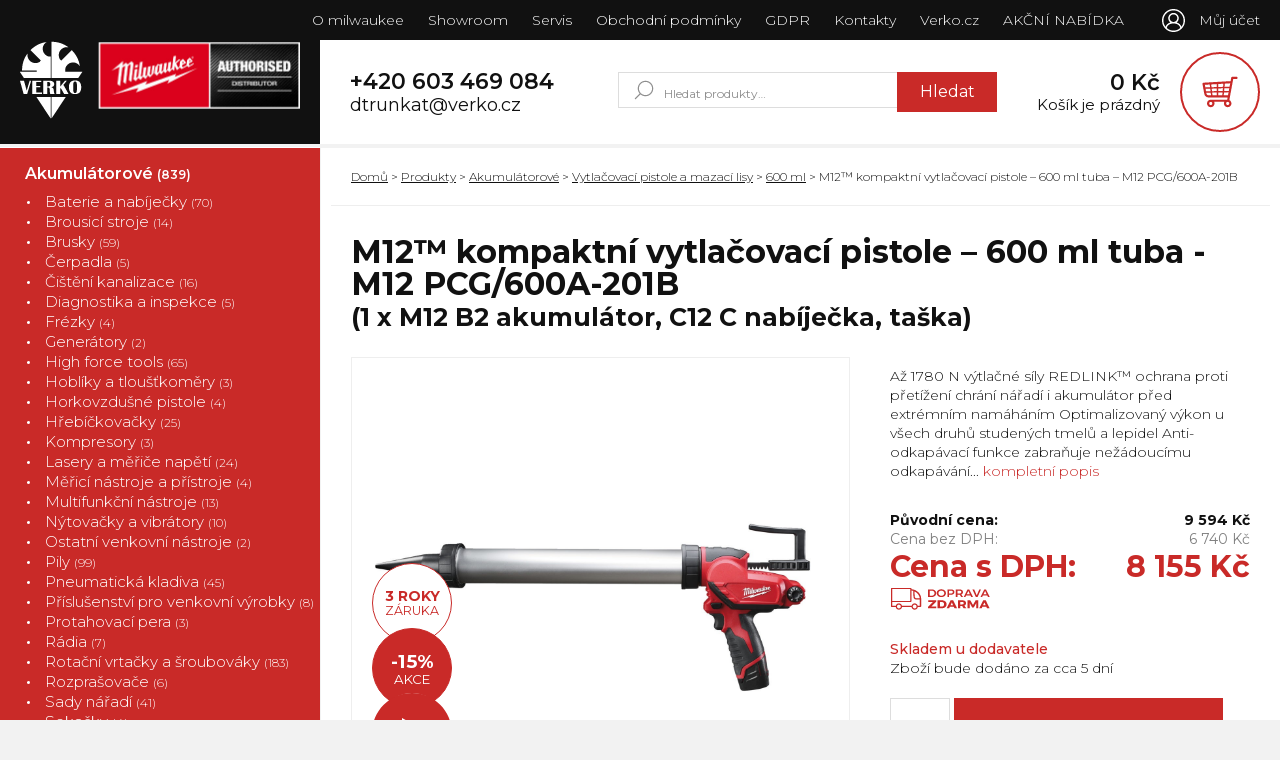

--- FILE ---
content_type: text/html; charset=UTF-8
request_url: https://naradi.verko.cz/produkty/m12-kompaktni-vytlacovaci-pistole-600-ml-tuba-m12-pcg-600a-201b/
body_size: 26702
content:
<!doctype html>
<html>

<head>
    <meta charset="UTF-8">
    <meta name="robots" content="index,follow">
    <meta name="author" content="Webframe.cz">
    <meta name="viewport" content="width=device-width, initial-scale=1">

    

    <link rel="apple-touch-icon" sizes="180x180" href="https://naradi.verko.cz/wp-content/themes/theme-by-webframe/img/favicon/apple-touch-icon.png">
    <link rel="icon" type="image/png" sizes="32x32" href="https://naradi.verko.cz/wp-content/themes/theme-by-webframe/img/favicon/favicon-32x32.png">
    <link rel="icon" type="image/png" sizes="16x16" href="https://naradi.verko.cz/wp-content/themes/theme-by-webframe/img/favicon/favicon-16x16.png">
    <link rel="manifest" href="https://naradi.verko.cz/wp-content/themes/theme-by-webframe/img/favicon/site.webmanifest">
    <link rel="mask-icon" href="https://naradi.verko.cz/wp-content/themes/theme-by-webframe/img/favicon/safari-pinned-tab.svg" color="#cd1719">
    <link rel="shortcut icon" href="https://naradi.verko.cz/wp-content/themes/theme-by-webframe/img/favicon/favicon.ico">
    <meta name="msapplication-TileColor" content="#ffffff">
    <meta name="msapplication-config" content="https://naradi.verko.cz/wp-content/themes/theme-by-webframe/img/favicon/browserconfig.xml">
    <meta name="theme-color" content="#ffffff">

    <!-- Global site tag (gtag.js) - Google Analytics -->
    <script async src="https://www.googletagmanager.com/gtag/js?id=UA-45376441-27"></script>
    <script>
        window.dataLayer = window.dataLayer || [];

        function gtag() {
            dataLayer.push(arguments);
        }
        gtag('js', new Date());
        gtag('config', 'UA-45376441-27');
    </script>

    <meta name='robots' content='index, follow, max-image-preview:large, max-snippet:-1, max-video-preview:-1' />
	<style>img:is([sizes="auto" i], [sizes^="auto," i]) { contain-intrinsic-size: 3000px 1500px }</style>
	
	<!-- This site is optimized with the Yoast SEO plugin v26.4 - https://yoast.com/wordpress/plugins/seo/ -->
	<title>M12™ kompaktní vytlačovací pistole – 600 ml tuba - M12 PCG/600A-201B | Milwaukee &amp; Verko Zlín</title>
	<link rel="canonical" href="https://naradi.verko.cz/produkty/m12-kompaktni-vytlacovaci-pistole-600-ml-tuba-m12-pcg-600a-201b/" />
	<meta property="og:locale" content="cs_CZ" />
	<meta property="og:type" content="article" />
	<meta property="og:title" content="M12™ kompaktní vytlačovací pistole – 600 ml tuba - M12 PCG/600A-201B | Milwaukee &amp; Verko Zlín" />
	<meta property="og:url" content="https://naradi.verko.cz/produkty/m12-kompaktni-vytlacovaci-pistole-600-ml-tuba-m12-pcg-600a-201b/" />
	<meta property="og:site_name" content="Milwaukee &amp; Verko Zlín" />
	<meta property="article:modified_time" content="2025-08-18T13:42:58+00:00" />
	<meta property="og:image" content="https://naradi.verko.cz/wp-content/uploads/M12_PCG_600A-201B-Hero_1.jpg" />
	<meta property="og:image:width" content="2560" />
	<meta property="og:image:height" content="2560" />
	<meta property="og:image:type" content="image/jpeg" />
	<meta name="twitter:card" content="summary_large_image" />
	<script type="application/ld+json" class="yoast-schema-graph">{"@context":"https://schema.org","@graph":[{"@type":"WebPage","@id":"https://naradi.verko.cz/produkty/m12-kompaktni-vytlacovaci-pistole-600-ml-tuba-m12-pcg-600a-201b/","url":"https://naradi.verko.cz/produkty/m12-kompaktni-vytlacovaci-pistole-600-ml-tuba-m12-pcg-600a-201b/","name":"M12™ kompaktní vytlačovací pistole – 600 ml tuba - M12 PCG/600A-201B | Milwaukee &amp; Verko Zlín","isPartOf":{"@id":"https://naradi.verko.cz/#website"},"primaryImageOfPage":{"@id":"https://naradi.verko.cz/produkty/m12-kompaktni-vytlacovaci-pistole-600-ml-tuba-m12-pcg-600a-201b/#primaryimage"},"image":{"@id":"https://naradi.verko.cz/produkty/m12-kompaktni-vytlacovaci-pistole-600-ml-tuba-m12-pcg-600a-201b/#primaryimage"},"thumbnailUrl":"https://naradi.verko.cz/wp-content/uploads/M12_PCG_600A-201B-Hero_1.jpg","datePublished":"2023-09-08T11:01:32+00:00","dateModified":"2025-08-18T13:42:58+00:00","breadcrumb":{"@id":"https://naradi.verko.cz/produkty/m12-kompaktni-vytlacovaci-pistole-600-ml-tuba-m12-pcg-600a-201b/#breadcrumb"},"inLanguage":"cs","potentialAction":[{"@type":"ReadAction","target":["https://naradi.verko.cz/produkty/m12-kompaktni-vytlacovaci-pistole-600-ml-tuba-m12-pcg-600a-201b/"]}]},{"@type":"ImageObject","inLanguage":"cs","@id":"https://naradi.verko.cz/produkty/m12-kompaktni-vytlacovaci-pistole-600-ml-tuba-m12-pcg-600a-201b/#primaryimage","url":"https://naradi.verko.cz/wp-content/uploads/M12_PCG_600A-201B-Hero_1.jpg","contentUrl":"https://naradi.verko.cz/wp-content/uploads/M12_PCG_600A-201B-Hero_1.jpg","width":1400,"height":1400},{"@type":"BreadcrumbList","@id":"https://naradi.verko.cz/produkty/m12-kompaktni-vytlacovaci-pistole-600-ml-tuba-m12-pcg-600a-201b/#breadcrumb","itemListElement":[{"@type":"ListItem","position":1,"name":"Produkty","item":"https://naradi.verko.cz/produkty/"},{"@type":"ListItem","position":2,"name":"M12™ kompaktní vytlačovací pistole – 600 ml tuba &#8211; M12 PCG/600A-201B"}]},{"@type":"WebSite","@id":"https://naradi.verko.cz/#website","url":"https://naradi.verko.cz/","name":"Milwaukee &amp; Verko Zlín","description":"naradi.verko.cz","potentialAction":[{"@type":"SearchAction","target":{"@type":"EntryPoint","urlTemplate":"https://naradi.verko.cz/?s={search_term_string}"},"query-input":{"@type":"PropertyValueSpecification","valueRequired":true,"valueName":"search_term_string"}}],"inLanguage":"cs"}]}</script>
	<!-- / Yoast SEO plugin. -->


<script type="text/javascript">
/* <![CDATA[ */
window._wpemojiSettings = {"baseUrl":"https:\/\/s.w.org\/images\/core\/emoji\/16.0.1\/72x72\/","ext":".png","svgUrl":"https:\/\/s.w.org\/images\/core\/emoji\/16.0.1\/svg\/","svgExt":".svg","source":{"concatemoji":"https:\/\/naradi.verko.cz\/wp-includes\/js\/wp-emoji-release.min.js?ver=6.8.3"}};
/*! This file is auto-generated */
!function(s,n){var o,i,e;function c(e){try{var t={supportTests:e,timestamp:(new Date).valueOf()};sessionStorage.setItem(o,JSON.stringify(t))}catch(e){}}function p(e,t,n){e.clearRect(0,0,e.canvas.width,e.canvas.height),e.fillText(t,0,0);var t=new Uint32Array(e.getImageData(0,0,e.canvas.width,e.canvas.height).data),a=(e.clearRect(0,0,e.canvas.width,e.canvas.height),e.fillText(n,0,0),new Uint32Array(e.getImageData(0,0,e.canvas.width,e.canvas.height).data));return t.every(function(e,t){return e===a[t]})}function u(e,t){e.clearRect(0,0,e.canvas.width,e.canvas.height),e.fillText(t,0,0);for(var n=e.getImageData(16,16,1,1),a=0;a<n.data.length;a++)if(0!==n.data[a])return!1;return!0}function f(e,t,n,a){switch(t){case"flag":return n(e,"\ud83c\udff3\ufe0f\u200d\u26a7\ufe0f","\ud83c\udff3\ufe0f\u200b\u26a7\ufe0f")?!1:!n(e,"\ud83c\udde8\ud83c\uddf6","\ud83c\udde8\u200b\ud83c\uddf6")&&!n(e,"\ud83c\udff4\udb40\udc67\udb40\udc62\udb40\udc65\udb40\udc6e\udb40\udc67\udb40\udc7f","\ud83c\udff4\u200b\udb40\udc67\u200b\udb40\udc62\u200b\udb40\udc65\u200b\udb40\udc6e\u200b\udb40\udc67\u200b\udb40\udc7f");case"emoji":return!a(e,"\ud83e\udedf")}return!1}function g(e,t,n,a){var r="undefined"!=typeof WorkerGlobalScope&&self instanceof WorkerGlobalScope?new OffscreenCanvas(300,150):s.createElement("canvas"),o=r.getContext("2d",{willReadFrequently:!0}),i=(o.textBaseline="top",o.font="600 32px Arial",{});return e.forEach(function(e){i[e]=t(o,e,n,a)}),i}function t(e){var t=s.createElement("script");t.src=e,t.defer=!0,s.head.appendChild(t)}"undefined"!=typeof Promise&&(o="wpEmojiSettingsSupports",i=["flag","emoji"],n.supports={everything:!0,everythingExceptFlag:!0},e=new Promise(function(e){s.addEventListener("DOMContentLoaded",e,{once:!0})}),new Promise(function(t){var n=function(){try{var e=JSON.parse(sessionStorage.getItem(o));if("object"==typeof e&&"number"==typeof e.timestamp&&(new Date).valueOf()<e.timestamp+604800&&"object"==typeof e.supportTests)return e.supportTests}catch(e){}return null}();if(!n){if("undefined"!=typeof Worker&&"undefined"!=typeof OffscreenCanvas&&"undefined"!=typeof URL&&URL.createObjectURL&&"undefined"!=typeof Blob)try{var e="postMessage("+g.toString()+"("+[JSON.stringify(i),f.toString(),p.toString(),u.toString()].join(",")+"));",a=new Blob([e],{type:"text/javascript"}),r=new Worker(URL.createObjectURL(a),{name:"wpTestEmojiSupports"});return void(r.onmessage=function(e){c(n=e.data),r.terminate(),t(n)})}catch(e){}c(n=g(i,f,p,u))}t(n)}).then(function(e){for(var t in e)n.supports[t]=e[t],n.supports.everything=n.supports.everything&&n.supports[t],"flag"!==t&&(n.supports.everythingExceptFlag=n.supports.everythingExceptFlag&&n.supports[t]);n.supports.everythingExceptFlag=n.supports.everythingExceptFlag&&!n.supports.flag,n.DOMReady=!1,n.readyCallback=function(){n.DOMReady=!0}}).then(function(){return e}).then(function(){var e;n.supports.everything||(n.readyCallback(),(e=n.source||{}).concatemoji?t(e.concatemoji):e.wpemoji&&e.twemoji&&(t(e.twemoji),t(e.wpemoji)))}))}((window,document),window._wpemojiSettings);
/* ]]> */
</script>
<style id='wp-emoji-styles-inline-css' type='text/css'>

	img.wp-smiley, img.emoji {
		display: inline !important;
		border: none !important;
		box-shadow: none !important;
		height: 1em !important;
		width: 1em !important;
		margin: 0 0.07em !important;
		vertical-align: -0.1em !important;
		background: none !important;
		padding: 0 !important;
	}
</style>
<link rel='stylesheet' id='wp-block-library-css' href='https://naradi.verko.cz/wp-includes/css/dist/block-library/style.min.css?ver=6.8.3' type='text/css' media='all' />
<style id='classic-theme-styles-inline-css' type='text/css'>
/*! This file is auto-generated */
.wp-block-button__link{color:#fff;background-color:#32373c;border-radius:9999px;box-shadow:none;text-decoration:none;padding:calc(.667em + 2px) calc(1.333em + 2px);font-size:1.125em}.wp-block-file__button{background:#32373c;color:#fff;text-decoration:none}
</style>
<link rel='stylesheet' id='premmerce_filter_admin_blocks_style-css' href='https://naradi.verko.cz/wp-content/plugins/premmerce-woocommerce-product-filter/assets/blocks/style.css?ver=3.7' type='text/css' media='all' />
<style id='global-styles-inline-css' type='text/css'>
:root{--wp--preset--aspect-ratio--square: 1;--wp--preset--aspect-ratio--4-3: 4/3;--wp--preset--aspect-ratio--3-4: 3/4;--wp--preset--aspect-ratio--3-2: 3/2;--wp--preset--aspect-ratio--2-3: 2/3;--wp--preset--aspect-ratio--16-9: 16/9;--wp--preset--aspect-ratio--9-16: 9/16;--wp--preset--color--black: #000000;--wp--preset--color--cyan-bluish-gray: #abb8c3;--wp--preset--color--white: #ffffff;--wp--preset--color--pale-pink: #f78da7;--wp--preset--color--vivid-red: #cf2e2e;--wp--preset--color--luminous-vivid-orange: #ff6900;--wp--preset--color--luminous-vivid-amber: #fcb900;--wp--preset--color--light-green-cyan: #7bdcb5;--wp--preset--color--vivid-green-cyan: #00d084;--wp--preset--color--pale-cyan-blue: #8ed1fc;--wp--preset--color--vivid-cyan-blue: #0693e3;--wp--preset--color--vivid-purple: #9b51e0;--wp--preset--gradient--vivid-cyan-blue-to-vivid-purple: linear-gradient(135deg,rgba(6,147,227,1) 0%,rgb(155,81,224) 100%);--wp--preset--gradient--light-green-cyan-to-vivid-green-cyan: linear-gradient(135deg,rgb(122,220,180) 0%,rgb(0,208,130) 100%);--wp--preset--gradient--luminous-vivid-amber-to-luminous-vivid-orange: linear-gradient(135deg,rgba(252,185,0,1) 0%,rgba(255,105,0,1) 100%);--wp--preset--gradient--luminous-vivid-orange-to-vivid-red: linear-gradient(135deg,rgba(255,105,0,1) 0%,rgb(207,46,46) 100%);--wp--preset--gradient--very-light-gray-to-cyan-bluish-gray: linear-gradient(135deg,rgb(238,238,238) 0%,rgb(169,184,195) 100%);--wp--preset--gradient--cool-to-warm-spectrum: linear-gradient(135deg,rgb(74,234,220) 0%,rgb(151,120,209) 20%,rgb(207,42,186) 40%,rgb(238,44,130) 60%,rgb(251,105,98) 80%,rgb(254,248,76) 100%);--wp--preset--gradient--blush-light-purple: linear-gradient(135deg,rgb(255,206,236) 0%,rgb(152,150,240) 100%);--wp--preset--gradient--blush-bordeaux: linear-gradient(135deg,rgb(254,205,165) 0%,rgb(254,45,45) 50%,rgb(107,0,62) 100%);--wp--preset--gradient--luminous-dusk: linear-gradient(135deg,rgb(255,203,112) 0%,rgb(199,81,192) 50%,rgb(65,88,208) 100%);--wp--preset--gradient--pale-ocean: linear-gradient(135deg,rgb(255,245,203) 0%,rgb(182,227,212) 50%,rgb(51,167,181) 100%);--wp--preset--gradient--electric-grass: linear-gradient(135deg,rgb(202,248,128) 0%,rgb(113,206,126) 100%);--wp--preset--gradient--midnight: linear-gradient(135deg,rgb(2,3,129) 0%,rgb(40,116,252) 100%);--wp--preset--font-size--small: 13px;--wp--preset--font-size--medium: 20px;--wp--preset--font-size--large: 36px;--wp--preset--font-size--x-large: 42px;--wp--preset--spacing--20: 0.44rem;--wp--preset--spacing--30: 0.67rem;--wp--preset--spacing--40: 1rem;--wp--preset--spacing--50: 1.5rem;--wp--preset--spacing--60: 2.25rem;--wp--preset--spacing--70: 3.38rem;--wp--preset--spacing--80: 5.06rem;--wp--preset--shadow--natural: 6px 6px 9px rgba(0, 0, 0, 0.2);--wp--preset--shadow--deep: 12px 12px 50px rgba(0, 0, 0, 0.4);--wp--preset--shadow--sharp: 6px 6px 0px rgba(0, 0, 0, 0.2);--wp--preset--shadow--outlined: 6px 6px 0px -3px rgba(255, 255, 255, 1), 6px 6px rgba(0, 0, 0, 1);--wp--preset--shadow--crisp: 6px 6px 0px rgba(0, 0, 0, 1);}:where(.is-layout-flex){gap: 0.5em;}:where(.is-layout-grid){gap: 0.5em;}body .is-layout-flex{display: flex;}.is-layout-flex{flex-wrap: wrap;align-items: center;}.is-layout-flex > :is(*, div){margin: 0;}body .is-layout-grid{display: grid;}.is-layout-grid > :is(*, div){margin: 0;}:where(.wp-block-columns.is-layout-flex){gap: 2em;}:where(.wp-block-columns.is-layout-grid){gap: 2em;}:where(.wp-block-post-template.is-layout-flex){gap: 1.25em;}:where(.wp-block-post-template.is-layout-grid){gap: 1.25em;}.has-black-color{color: var(--wp--preset--color--black) !important;}.has-cyan-bluish-gray-color{color: var(--wp--preset--color--cyan-bluish-gray) !important;}.has-white-color{color: var(--wp--preset--color--white) !important;}.has-pale-pink-color{color: var(--wp--preset--color--pale-pink) !important;}.has-vivid-red-color{color: var(--wp--preset--color--vivid-red) !important;}.has-luminous-vivid-orange-color{color: var(--wp--preset--color--luminous-vivid-orange) !important;}.has-luminous-vivid-amber-color{color: var(--wp--preset--color--luminous-vivid-amber) !important;}.has-light-green-cyan-color{color: var(--wp--preset--color--light-green-cyan) !important;}.has-vivid-green-cyan-color{color: var(--wp--preset--color--vivid-green-cyan) !important;}.has-pale-cyan-blue-color{color: var(--wp--preset--color--pale-cyan-blue) !important;}.has-vivid-cyan-blue-color{color: var(--wp--preset--color--vivid-cyan-blue) !important;}.has-vivid-purple-color{color: var(--wp--preset--color--vivid-purple) !important;}.has-black-background-color{background-color: var(--wp--preset--color--black) !important;}.has-cyan-bluish-gray-background-color{background-color: var(--wp--preset--color--cyan-bluish-gray) !important;}.has-white-background-color{background-color: var(--wp--preset--color--white) !important;}.has-pale-pink-background-color{background-color: var(--wp--preset--color--pale-pink) !important;}.has-vivid-red-background-color{background-color: var(--wp--preset--color--vivid-red) !important;}.has-luminous-vivid-orange-background-color{background-color: var(--wp--preset--color--luminous-vivid-orange) !important;}.has-luminous-vivid-amber-background-color{background-color: var(--wp--preset--color--luminous-vivid-amber) !important;}.has-light-green-cyan-background-color{background-color: var(--wp--preset--color--light-green-cyan) !important;}.has-vivid-green-cyan-background-color{background-color: var(--wp--preset--color--vivid-green-cyan) !important;}.has-pale-cyan-blue-background-color{background-color: var(--wp--preset--color--pale-cyan-blue) !important;}.has-vivid-cyan-blue-background-color{background-color: var(--wp--preset--color--vivid-cyan-blue) !important;}.has-vivid-purple-background-color{background-color: var(--wp--preset--color--vivid-purple) !important;}.has-black-border-color{border-color: var(--wp--preset--color--black) !important;}.has-cyan-bluish-gray-border-color{border-color: var(--wp--preset--color--cyan-bluish-gray) !important;}.has-white-border-color{border-color: var(--wp--preset--color--white) !important;}.has-pale-pink-border-color{border-color: var(--wp--preset--color--pale-pink) !important;}.has-vivid-red-border-color{border-color: var(--wp--preset--color--vivid-red) !important;}.has-luminous-vivid-orange-border-color{border-color: var(--wp--preset--color--luminous-vivid-orange) !important;}.has-luminous-vivid-amber-border-color{border-color: var(--wp--preset--color--luminous-vivid-amber) !important;}.has-light-green-cyan-border-color{border-color: var(--wp--preset--color--light-green-cyan) !important;}.has-vivid-green-cyan-border-color{border-color: var(--wp--preset--color--vivid-green-cyan) !important;}.has-pale-cyan-blue-border-color{border-color: var(--wp--preset--color--pale-cyan-blue) !important;}.has-vivid-cyan-blue-border-color{border-color: var(--wp--preset--color--vivid-cyan-blue) !important;}.has-vivid-purple-border-color{border-color: var(--wp--preset--color--vivid-purple) !important;}.has-vivid-cyan-blue-to-vivid-purple-gradient-background{background: var(--wp--preset--gradient--vivid-cyan-blue-to-vivid-purple) !important;}.has-light-green-cyan-to-vivid-green-cyan-gradient-background{background: var(--wp--preset--gradient--light-green-cyan-to-vivid-green-cyan) !important;}.has-luminous-vivid-amber-to-luminous-vivid-orange-gradient-background{background: var(--wp--preset--gradient--luminous-vivid-amber-to-luminous-vivid-orange) !important;}.has-luminous-vivid-orange-to-vivid-red-gradient-background{background: var(--wp--preset--gradient--luminous-vivid-orange-to-vivid-red) !important;}.has-very-light-gray-to-cyan-bluish-gray-gradient-background{background: var(--wp--preset--gradient--very-light-gray-to-cyan-bluish-gray) !important;}.has-cool-to-warm-spectrum-gradient-background{background: var(--wp--preset--gradient--cool-to-warm-spectrum) !important;}.has-blush-light-purple-gradient-background{background: var(--wp--preset--gradient--blush-light-purple) !important;}.has-blush-bordeaux-gradient-background{background: var(--wp--preset--gradient--blush-bordeaux) !important;}.has-luminous-dusk-gradient-background{background: var(--wp--preset--gradient--luminous-dusk) !important;}.has-pale-ocean-gradient-background{background: var(--wp--preset--gradient--pale-ocean) !important;}.has-electric-grass-gradient-background{background: var(--wp--preset--gradient--electric-grass) !important;}.has-midnight-gradient-background{background: var(--wp--preset--gradient--midnight) !important;}.has-small-font-size{font-size: var(--wp--preset--font-size--small) !important;}.has-medium-font-size{font-size: var(--wp--preset--font-size--medium) !important;}.has-large-font-size{font-size: var(--wp--preset--font-size--large) !important;}.has-x-large-font-size{font-size: var(--wp--preset--font-size--x-large) !important;}
:where(.wp-block-post-template.is-layout-flex){gap: 1.25em;}:where(.wp-block-post-template.is-layout-grid){gap: 1.25em;}
:where(.wp-block-columns.is-layout-flex){gap: 2em;}:where(.wp-block-columns.is-layout-grid){gap: 2em;}
:root :where(.wp-block-pullquote){font-size: 1.5em;line-height: 1.6;}
</style>
<link rel='stylesheet' id='woocommerce-layout-css' href='https://naradi.verko.cz/wp-content/plugins/woocommerce/assets/css/woocommerce-layout.css?ver=10.3.7' type='text/css' media='all' />
<link rel='stylesheet' id='woocommerce-smallscreen-css' href='https://naradi.verko.cz/wp-content/plugins/woocommerce/assets/css/woocommerce-smallscreen.css?ver=10.3.7' type='text/css' media='only screen and (max-width: 768px)' />
<link rel='stylesheet' id='woocommerce-general-css' href='https://naradi.verko.cz/wp-content/plugins/woocommerce/assets/css/woocommerce.css?ver=10.3.7' type='text/css' media='all' />
<style id='woocommerce-inline-inline-css' type='text/css'>
.woocommerce form .form-row .required { visibility: visible; }
</style>
<link rel='stylesheet' id='brands-styles-css' href='https://naradi.verko.cz/wp-content/plugins/woocommerce/assets/css/brands.css?ver=10.3.7' type='text/css' media='all' />
<link rel='stylesheet' id='normalize-css' href='https://naradi.verko.cz/wp-content/themes/theme-by-webframe/css/normalize-8.0.0.css?ver=1695646634' type='text/css' media='all' />
<link rel='stylesheet' id='owlcarousel-css' href='https://naradi.verko.cz/wp-content/themes/theme-by-webframe/css/owlcarousel-2.3.4.css?ver=1695646634' type='text/css' media='all' />
<link rel='stylesheet' id='owlcarouseltheme-css' href='https://naradi.verko.cz/wp-content/themes/theme-by-webframe/css/owlcarouseltheme-2.3.4.css?ver=1695646634' type='text/css' media='all' />
<link rel='stylesheet' id='selectize-css' href='https://naradi.verko.cz/wp-content/themes/theme-by-webframe/css/selectize-0.12.6.css?ver=1695646634' type='text/css' media='all' />
<link rel='stylesheet' id='lity-css' href='https://naradi.verko.cz/wp-content/themes/theme-by-webframe/css/lity-2.3.1.min.css?ver=1695646634' type='text/css' media='all' />
<link rel='stylesheet' id='style-woo-css' href='https://naradi.verko.cz/wp-content/themes/theme-by-webframe/css/style-woocommerce.css?ver=1695646634' type='text/css' media='all' />
<link rel='stylesheet' id='style-wp-css' href='https://naradi.verko.cz/wp-content/themes/theme-by-webframe/css/style.css?ver=1695646634' type='text/css' media='all' />
<link rel='stylesheet' id='style-temp-css' href='https://naradi.verko.cz/wp-content/themes/theme-by-webframe/style.css?ver=1695646636' type='text/css' media='all' />
<link rel='stylesheet' id='taxopress-frontend-css-css' href='https://naradi.verko.cz/wp-content/plugins/simple-tags/assets/frontend/css/frontend.css?ver=3.40.1' type='text/css' media='all' />
<script type="text/javascript" src="https://naradi.verko.cz/wp-includes/js/jquery/jquery.min.js?ver=3.7.1" id="jquery-core-js"></script>
<script type="text/javascript" src="https://naradi.verko.cz/wp-includes/js/jquery/jquery-migrate.min.js?ver=3.4.1" id="jquery-migrate-js"></script>
<script type="text/javascript" src="https://naradi.verko.cz/wp-content/plugins/woocommerce/assets/js/jquery-blockui/jquery.blockUI.min.js?ver=2.7.0-wc.10.3.7" id="wc-jquery-blockui-js" defer="defer" data-wp-strategy="defer"></script>
<script type="text/javascript" id="wc-add-to-cart-js-extra">
/* <![CDATA[ */
var wc_add_to_cart_params = {"ajax_url":"\/wp-admin\/admin-ajax.php","wc_ajax_url":"\/?wc-ajax=%%endpoint%%","i18n_view_cart":"Zobrazit ko\u0161\u00edk","cart_url":"https:\/\/naradi.verko.cz\/kosik\/","is_cart":"","cart_redirect_after_add":"no"};
/* ]]> */
</script>
<script type="text/javascript" src="https://naradi.verko.cz/wp-content/plugins/woocommerce/assets/js/frontend/add-to-cart.min.js?ver=10.3.7" id="wc-add-to-cart-js" defer="defer" data-wp-strategy="defer"></script>
<script type="text/javascript" id="wc-single-product-js-extra">
/* <![CDATA[ */
var wc_single_product_params = {"i18n_required_rating_text":"Zvolte pros\u00edm hodnocen\u00ed","i18n_rating_options":["1 z 5 hv\u011bzdi\u010dek","2 ze 5 hv\u011bzdi\u010dek","3 ze 5 hv\u011bzdi\u010dek","4 ze 5 hv\u011bzdi\u010dek","5 z 5 hv\u011bzdi\u010dek"],"i18n_product_gallery_trigger_text":"Zobrazit galerii p\u0159es celou obrazovku","review_rating_required":"no","flexslider":{"rtl":false,"animation":"slide","smoothHeight":true,"directionNav":false,"controlNav":"thumbnails","slideshow":false,"animationSpeed":500,"animationLoop":false,"allowOneSlide":false},"zoom_enabled":"","zoom_options":[],"photoswipe_enabled":"","photoswipe_options":{"shareEl":false,"closeOnScroll":false,"history":false,"hideAnimationDuration":0,"showAnimationDuration":0},"flexslider_enabled":""};
/* ]]> */
</script>
<script type="text/javascript" src="https://naradi.verko.cz/wp-content/plugins/woocommerce/assets/js/frontend/single-product.min.js?ver=10.3.7" id="wc-single-product-js" defer="defer" data-wp-strategy="defer"></script>
<script type="text/javascript" src="https://naradi.verko.cz/wp-content/plugins/woocommerce/assets/js/js-cookie/js.cookie.min.js?ver=2.1.4-wc.10.3.7" id="wc-js-cookie-js" defer="defer" data-wp-strategy="defer"></script>
<script type="text/javascript" id="woocommerce-js-extra">
/* <![CDATA[ */
var woocommerce_params = {"ajax_url":"\/wp-admin\/admin-ajax.php","wc_ajax_url":"\/?wc-ajax=%%endpoint%%","i18n_password_show":"Zobrazit heslo","i18n_password_hide":"Skr\u00fdt heslo"};
/* ]]> */
</script>
<script type="text/javascript" src="https://naradi.verko.cz/wp-content/plugins/woocommerce/assets/js/frontend/woocommerce.min.js?ver=10.3.7" id="woocommerce-js" defer="defer" data-wp-strategy="defer"></script>
<script type="text/javascript" src="https://naradi.verko.cz/wp-content/themes/theme-by-webframe/js/header-scripts.js?ver=1695646635" id="header-scripts-js"></script>
<script type="text/javascript" src="https://naradi.verko.cz/wp-content/themes/theme-by-webframe/js/owlcarousel-2.3.4.js?ver=1695646635" id="owlcarousel-js"></script>
<script type="text/javascript" src="https://naradi.verko.cz/wp-content/themes/theme-by-webframe/js/lity-2.3.1.min.js?ver=1695646635" id="lity-js"></script>
<script type="text/javascript" src="https://naradi.verko.cz/wp-content/plugins/simple-tags/assets/frontend/js/frontend.js?ver=3.40.1" id="taxopress-frontend-js-js"></script>
<link rel="https://api.w.org/" href="https://naradi.verko.cz/wp-json/" /><link rel="alternate" title="JSON" type="application/json" href="https://naradi.verko.cz/wp-json/wp/v2/product/26917" /><link rel="alternate" title="oEmbed (JSON)" type="application/json+oembed" href="https://naradi.verko.cz/wp-json/oembed/1.0/embed?url=https%3A%2F%2Fnaradi.verko.cz%2Fprodukty%2Fm12-kompaktni-vytlacovaci-pistole-600-ml-tuba-m12-pcg-600a-201b%2F" />
<link rel="alternate" title="oEmbed (XML)" type="text/xml+oembed" href="https://naradi.verko.cz/wp-json/oembed/1.0/embed?url=https%3A%2F%2Fnaradi.verko.cz%2Fprodukty%2Fm12-kompaktni-vytlacovaci-pistole-600-ml-tuba-m12-pcg-600a-201b%2F&#038;format=xml" />
	<noscript><style>.woocommerce-product-gallery{ opacity: 1 !important; }</style></noscript>
	<style type="text/css">a.st_tag, a.internal_tag, .st_tag, .internal_tag { text-decoration: underline !important; }</style></head>

<body>


    <div class="header">
        <div class="header__topbar">
            <div class="header__topbar-inner">
                <div class="header__topbar__menu">
                    <div class="menu-navigace-container"><ul id="menu-navigace" class="menu"><li id="menu-item-28" class="menu-item menu-item-type-post_type menu-item-object-page menu-item-28"><a href="https://naradi.verko.cz/o-milwaukee/">O milwaukee</a></li>
<li id="menu-item-24" class="menu-item menu-item-type-post_type menu-item-object-page menu-item-24"><a href="https://naradi.verko.cz/showroom/">Showroom</a></li>
<li id="menu-item-23" class="menu-item menu-item-type-post_type menu-item-object-page menu-item-23"><a href="https://naradi.verko.cz/servis/">Servis</a></li>
<li id="menu-item-22" class="menu-item menu-item-type-post_type menu-item-object-page menu-item-22"><a href="https://naradi.verko.cz/obchodni-podminky/">Obchodní podmínky</a></li>
<li id="menu-item-48" class="menu-item menu-item-type-post_type menu-item-object-page menu-item-privacy-policy menu-item-48"><a rel="privacy-policy" href="https://naradi.verko.cz/gdpr/">GDPR</a></li>
<li id="menu-item-21" class="menu-item menu-item-type-post_type menu-item-object-page menu-item-21"><a href="https://naradi.verko.cz/kontakty/">Kontakty</a></li>
<li id="menu-item-17188" class="menu-item menu-item-type-custom menu-item-object-custom menu-item-17188"><a href="https://www.verko.cz">Verko.cz</a></li>
<li id="menu-item-17386" class="menu-item menu-item-type-post_type menu-item-object-page menu-item-17386"><a href="https://naradi.verko.cz/akce/">AKČNÍ NABÍDKA</a></li>
</ul></div>                </div>
                <div class="header__topbar__burger">
                    <div class="header__topbar__burger__icon">
                        <span></span>
                        <span></span>
                        <span></span>
                    </div>
                    <p>Menu</p>
                </div>
                <div class="header__topbar__account">
                    <ul>
                        <li><a href="https://naradi.verko.cz/muj-ucet/">Můj účet</a></li>
                    </ul>
                </div>
            </div>
        </div>

        <div class="header__mainbar">
            <div class="header__mainbar-inner">
                <div class="header__mainbar__logo">
                    <a href="https://naradi.verko.cz">
                        <img src="https://naradi.verko.cz/wp-content/themes/theme-by-webframe/img/logo.svg" alt="Logo">
                    </a>
                </div>

                <div class="header__mainbar__content">
                    <div class="header__mainbar__content__contact">
                        <a class="h3" href="tel:+420603469084">+420 603 469 084</a>
                        <a class="h4" href="mailto:dtrunkat@verko.cz">dtrunkat@verko.cz</a>
                    </div>
                    <div class="header__mainbar__content__search">
                        <li id="woocommerce_product_search-2" class="widget woocommerce widget_product_search"><form role="search" method="get" class="woocommerce-product-search" action="https://naradi.verko.cz/">
	<label class="screen-reader-text" for="woocommerce-product-search-field-0">Hledat:</label>
	<input type="search" id="woocommerce-product-search-field-0" class="search-field" placeholder="Hledat produkty&hellip;" value="" name="s" />
	<button type="submit" value="Hledat" class="">Hledat</button>
	<input type="hidden" name="post_type" value="product" />
</form>
</li>

                                            </div>
                    <a href="https://naradi.verko.cz/kosik/" class="header__mainbar__content__cart">
                        <div class="header__mainbar__content__cart__text">

                                                        <p class="h3"><span class="woocommerce-Price-amount amount"><bdi>0&nbsp;<span class="woocommerce-Price-currencySymbol">&#75;&#269;</span></bdi></span></p>
                                                            <p class="h4 empty">Košík je prázdný</p>
                            
                        </div>
                        <div class="header__mainbar__content__cart__icon">
                            <img src="https://naradi.verko.cz/wp-content/themes/theme-by-webframe/img/icon--cart--red.svg" alt="">
                        </div>
                    </a>
                </div>
            </div>
        </div>
    </div>

<div class="main shop-product">
    <aside class="sidebar">
    <div class="sidebar__navigation">
        <div class="sidebar__navigation__title">
            <p>Zobrazit kategorie</p>
        </div>
        <div class="sidebar__navigation__listing">
            <ul class="categories">
                	<li data-id="1527" data-title="Aku" class="cat-item cat-item-1527 current-cat"><a href="https://naradi.verko.cz/kategorie/akumulatorove/">Akumulátorové <span class="count">(839)</span></a>
<ul class='children'>
	<li data-id="1528" data-title="Baterie a nabíječky" class="cat-item cat-item-1528"><a href="https://naradi.verko.cz/kategorie/akumulatorove/baterie-a-nabijecky/">Baterie a nabíječky <span class="count">(70)</span></a>
	<ul class='children'>
	<li data-id="1529" data-title="Baterie" class="cat-item cat-item-1529"><a href="https://naradi.verko.cz/kategorie/akumulatorove/baterie-a-nabijecky/baterie/">Baterie <span class="count">(32)</span></a>
</li>
	<li data-id="1530" data-title="Nabíječky" class="cat-item cat-item-1530"><a href="https://naradi.verko.cz/kategorie/akumulatorove/baterie-a-nabijecky/nabijecky/">Nabíječky <span class="count">(15)</span></a>
</li>
	<li data-id="1531" data-title="Sady a další nabíječky" class="cat-item cat-item-1531"><a href="https://naradi.verko.cz/kategorie/akumulatorove/baterie-a-nabijecky/sady-a-dalsi-nabijecky/">Sady a další nabíječky <span class="count">(23)</span></a>
</li>
	</ul>
</li>
	<li data-id="1612" data-title="Brousicí stroje" class="cat-item cat-item-1612"><a href="https://naradi.verko.cz/kategorie/akumulatorove/brousici-stroje/">Brousicí stroje <span class="count">(14)</span></a>
	<ul class='children'>
	<li data-id="1614" data-title="Bodová vibrační bruska" class="cat-item cat-item-1614"><a href="https://naradi.verko.cz/kategorie/akumulatorove/brousici-stroje/bodova-vibracni-bruska/">Bodová vibrační bruska <span class="count">(2)</span></a>
</li>
	<li data-id="1615" data-title="Excentrická bruska" class="cat-item cat-item-1615"><a href="https://naradi.verko.cz/kategorie/akumulatorove/brousici-stroje/excentricka-bruska/">Excentrická bruska <span class="count">(4)</span></a>
</li>
	<li data-id="1613" data-title="Pásová bruska" class="cat-item cat-item-1613"><a href="https://naradi.verko.cz/kategorie/akumulatorove/brousici-stroje/pasova-bruska/">Pásová bruska <span class="count">(6)</span></a>
</li>
	<li data-id="1616" data-title="Vibrační bruska" class="cat-item cat-item-1616"><a href="https://naradi.verko.cz/kategorie/akumulatorove/brousici-stroje/vibracni-bruska/">Vibrační bruska <span class="count">(2)</span></a>
</li>
	</ul>
</li>
	<li data-id="1551" data-title="Brusky" class="cat-item cat-item-1551"><a href="https://naradi.verko.cz/kategorie/akumulatorove/brusky/">Brusky <span class="count">(59)</span></a>
	<ul class='children'>
	<li data-id="1554" data-title="Leštičky a brusky" class="cat-item cat-item-1554"><a href="https://naradi.verko.cz/kategorie/akumulatorove/brusky/lesticky-a-brusky/">Leštičky a brusky <span class="count">(11)</span></a>
</li>
	<li data-id="1555" data-title="Malé úhlové brusky" class="cat-item cat-item-1555"><a href="https://naradi.verko.cz/kategorie/akumulatorove/brusky/male-uhlove-brusky/">Malé úhlové brusky <span class="count">(33)</span></a>
</li>
	<li data-id="1553" data-title="Ostatní brusky" class="cat-item cat-item-1553"><a href="https://naradi.verko.cz/kategorie/akumulatorove/brusky/ostatni-brusky/">Ostatní brusky <span class="count">(10)</span></a>
</li>
	<li data-id="1552" data-title="Velké úhlové brusky" class="cat-item cat-item-1552"><a href="https://naradi.verko.cz/kategorie/akumulatorove/brusky/velke-uhlove-brusky/">Velké úhlové brusky <span class="count">(5)</span></a>
</li>
	</ul>
</li>
	<li data-id="1598" data-title="Čerpadla" class="cat-item cat-item-1598"><a href="https://naradi.verko.cz/kategorie/akumulatorove/cerpadla/">Čerpadla <span class="count">(5)</span></a>
	<ul class='children'>
	<li data-id="1599" data-title="Přečerpávací pumpy" class="cat-item cat-item-1599"><a href="https://naradi.verko.cz/kategorie/akumulatorove/cerpadla/precerpavaci-pumpy/">Přečerpávací pumpy <span class="count">(3)</span></a>
</li>
	<li data-id="1892" data-title="" class="cat-item cat-item-1892"><a href="https://naradi.verko.cz/kategorie/akumulatorove/cerpadla/vakuova-cerpadla/">Vakuová čerpadla <span class="count">(2)</span></a>
</li>
	</ul>
</li>
	<li data-id="1542" data-title="Čištění kanalizace" class="cat-item cat-item-1542"><a href="https://naradi.verko.cz/kategorie/akumulatorove/cisteni-kanalizace/">Čištění kanalizace <span class="count">(16)</span></a>
	<ul class='children'>
	<li data-id="1543" data-title="Ruční bubnové stroje" class="cat-item cat-item-1543"><a href="https://naradi.verko.cz/kategorie/akumulatorove/cisteni-kanalizace/rucni-bubnove-stroje/">Ruční bubnové stroje <span class="count">(7)</span></a>
</li>
	<li data-id="1544" data-title="Sekční stroje" class="cat-item cat-item-1544"><a href="https://naradi.verko.cz/kategorie/akumulatorove/cisteni-kanalizace/sekcni-stroje/">Sekční stroje <span class="count">(2)</span></a>
</li>
	<li data-id="1545" data-title="Stacionární bubnové stroje" class="cat-item cat-item-1545"><a href="https://naradi.verko.cz/kategorie/akumulatorove/cisteni-kanalizace/stacionarni-bubnove-stroje/">Stacionární bubnové stroje <span class="count">(5)</span></a>
</li>
	<li data-id="1894" data-title="" class="cat-item cat-item-1894"><a href="https://naradi.verko.cz/kategorie/akumulatorove/cisteni-kanalizace/stroje-s-ohebnou-hrideli-cisteni-kanalizace/">Stroje s ohebnou hřídelí <span class="count">(2)</span></a>
</li>
	</ul>
</li>
	<li data-id="1539" data-title="Diagnostika a inspekce" class="cat-item cat-item-1539"><a href="https://naradi.verko.cz/kategorie/akumulatorove/diagnostika-a-inspekce/">Diagnostika a inspekce <span class="count">(5)</span></a>
	<ul class='children'>
	<li data-id="1540" data-title="Kontrolní kamery" class="cat-item cat-item-1540"><a href="https://naradi.verko.cz/kategorie/akumulatorove/diagnostika-a-inspekce/kontrolni-kamery/">Kontrolní kamery <span class="count">(3)</span></a>
</li>
	<li data-id="1541" data-title="Lokátory" class="cat-item cat-item-1541"><a href="https://naradi.verko.cz/kategorie/akumulatorove/diagnostika-a-inspekce/lokatory/">Lokátory <span class="count">(2)</span></a>
</li>
	</ul>
</li>
	<li data-id="1610" data-title="Frézky" class="cat-item cat-item-1610"><a href="https://naradi.verko.cz/kategorie/akumulatorove/frezky-aku/">Frézky <span class="count">(4)</span></a>
	<ul class='children'>
	<li data-id="1611" data-title="Frézky" class="cat-item cat-item-1611"><a href="https://naradi.verko.cz/kategorie/akumulatorove/frezky-aku/frezky/">Frézky <span class="count">(4)</span></a>
</li>
	</ul>
</li>
	<li data-id="1546" data-title="Generátory" class="cat-item cat-item-1546"><a href="https://naradi.verko.cz/kategorie/akumulatorove/generatory/">Generátory <span class="count">(2)</span></a>
	<ul class='children'>
	<li data-id="1547" data-title="Invertorové generátory" class="cat-item cat-item-1547"><a href="https://naradi.verko.cz/kategorie/akumulatorove/generatory/invertorove-generatory/">Invertorové generátory <span class="count">(2)</span></a>
</li>
	</ul>
</li>
	<li data-id="1561" data-title="High force tools" class="cat-item cat-item-1561"><a href="https://naradi.verko.cz/kategorie/akumulatorove/high-force-tools-aku/">High force tools <span class="count">(65)</span></a>
	<ul class='children'>
	<li data-id="1564" data-title="Expandéry" class="cat-item cat-item-1564"><a href="https://naradi.verko.cz/kategorie/akumulatorove/high-force-tools-aku/expandery/">Expandéry <span class="count">(12)</span></a>
</li>
	<li data-id="1562" data-title="Krimpování" class="cat-item cat-item-1562"><a href="https://naradi.verko.cz/kategorie/akumulatorove/high-force-tools-aku/krimpovani/">Krimpování <span class="count">(7)</span></a>
</li>
	<li data-id="1566" data-title="Lisování" class="cat-item cat-item-1566"><a href="https://naradi.verko.cz/kategorie/akumulatorove/high-force-tools-aku/lisovani/">Lisování <span class="count">(23)</span></a>
</li>
	<li data-id="1893" data-title="" class="cat-item cat-item-1893"><a href="https://naradi.verko.cz/kategorie/akumulatorove/high-force-tools-aku/ostatni-high-force-tools-aku/">Ostatní <span class="count">(1)</span></a>
</li>
	<li data-id="1563" data-title="Řezání" class="cat-item cat-item-1563"><a href="https://naradi.verko.cz/kategorie/akumulatorove/high-force-tools-aku/rezani/">Řezání <span class="count">(17)</span></a>
</li>
	<li data-id="1567" data-title="Vytloukání" class="cat-item cat-item-1567"><a href="https://naradi.verko.cz/kategorie/akumulatorove/high-force-tools-aku/vytloukani/">Vytloukání <span class="count">(2)</span></a>
</li>
	</ul>
</li>
	<li data-id="1589" data-title="Hoblíky a tloušťkoměry" class="cat-item cat-item-1589"><a href="https://naradi.verko.cz/kategorie/akumulatorove/hobliky-a-tloustkomery-aku/">Hoblíky a tloušťkoměry <span class="count">(3)</span></a>
	<ul class='children'>
	<li data-id="1590" data-title="Hoblíky a tloušťkoměry" class="cat-item cat-item-1590"><a href="https://naradi.verko.cz/kategorie/akumulatorove/hobliky-a-tloustkomery-aku/hobliky-a-tloustkomery/">Hoblíky a tloušťkoměry <span class="count">(3)</span></a>
</li>
	</ul>
</li>
	<li data-id="1556" data-title="Horkovzdušné pistole" class="cat-item cat-item-1556"><a href="https://naradi.verko.cz/kategorie/akumulatorove/horkovzdusne-pistole-aku/">Horkovzdušné pistole <span class="count">(4)</span></a>
	<ul class='children'>
	<li data-id="1557" data-title="Horkovzdušné pistole" class="cat-item cat-item-1557"><a href="https://naradi.verko.cz/kategorie/akumulatorove/horkovzdusne-pistole-aku/horkovzdusne-pistole/">Horkovzdušné pistole <span class="count">(4)</span></a>
</li>
	</ul>
</li>
	<li data-id="1576" data-title="Hřebíčkovačky" class="cat-item cat-item-1576"><a href="https://naradi.verko.cz/kategorie/akumulatorove/hrebickovacky/">Hřebíčkovačky <span class="count">(25)</span></a>
	<ul class='children'>
	<li data-id="1577" data-title="Dokončovací hřebíčkovačky" class="cat-item cat-item-1577"><a href="https://naradi.verko.cz/kategorie/akumulatorove/hrebickovacky/dokoncovaci-hrebickovacky/">Dokončovací hřebíčkovačky <span class="count">(8)</span></a>
</li>
	<li data-id="1578" data-title="Hřebíčkovací nářadí" class="cat-item cat-item-1578"><a href="https://naradi.verko.cz/kategorie/akumulatorove/hrebickovacky/hrebickovaci-naradi/">Hřebíčkovací nářadí <span class="count">(6)</span></a>
</li>
	<li data-id="1579" data-title="Ostatní hřebíčkovače" class="cat-item cat-item-1579"><a href="https://naradi.verko.cz/kategorie/akumulatorove/hrebickovacky/ostatni-hrebickovace/">Ostatní hřebíčkovače <span class="count">(2)</span></a>
</li>
	<li data-id="1580" data-title="Hřebíky / Sponky" class="cat-item cat-item-1580"><a href="https://naradi.verko.cz/kategorie/akumulatorove/hrebickovacky/prime-hrebikovacky/">Přímé hřebíkovačky <span class="count">(9)</span></a>
</li>
	</ul>
</li>
	<li data-id="1596" data-title="Pneumatika" class="cat-item cat-item-1596"><a href="https://naradi.verko.cz/kategorie/akumulatorove/pneumatika/">Kompresory <span class="count">(3)</span></a>
	<ul class='children'>
	<li data-id="1597" data-title="Kompresory" class="cat-item cat-item-1597"><a href="https://naradi.verko.cz/kategorie/akumulatorove/pneumatika/kompresory/">Kompresory <span class="count">(3)</span></a>
</li>
	</ul>
</li>
	<li data-id="1220" data-title="Nástroje" class="cat-item cat-item-1220"><a href="https://naradi.verko.cz/kategorie/akumulatorove/nastroje/">Lasery a měřiče napětí <span class="count">(24)</span></a>
	<ul class='children'>
	<li data-id="1310" data-title="Lasery" class="cat-item cat-item-1310"><a href="https://naradi.verko.cz/kategorie/akumulatorove/nastroje/laserove-nastroje/">Lasery <span class="count">(11)</span></a>
		<ul class='children'>
	<li data-id="1311" data-title="Linka" class="cat-item cat-item-1311"><a href="https://naradi.verko.cz/kategorie/akumulatorove/nastroje/laserove-nastroje/linka/">Linka <span class="count">(10)</span></a>
</li>
		</ul>
</li>
	<li data-id="1221" data-title="Měřicí a testovací nástroje" class="cat-item cat-item-1221"><a href="https://naradi.verko.cz/kategorie/akumulatorove/nastroje/merici-a-testovaci-nastroje-instruments/">Měřicí a testovací nástroje <span class="count">(10)</span></a>
		<ul class='children'>
	<li data-id="1391" data-title="Laserový dálkoměr" class="cat-item cat-item-1391"><a href="https://naradi.verko.cz/kategorie/akumulatorove/nastroje/merici-a-testovaci-nastroje-instruments/laserovy-dalkomer/">Laserový dálkoměr <span class="count">(4)</span></a>
</li>
	<li data-id="1222" data-title="Napětí" class="cat-item cat-item-1222"><a href="https://naradi.verko.cz/kategorie/akumulatorove/nastroje/merici-a-testovaci-nastroje-instruments/napeti-test-measurement-tools-instruments/">Multimetry <span class="count">(6)</span></a>
</li>
		</ul>
</li>
	<li data-id="1815" data-title="" class="cat-item cat-item-1815"><a href="https://naradi.verko.cz/kategorie/akumulatorove/nastroje/rotacni-lasery/">Rotační lasery <span class="count">(3)</span></a>
</li>
	</ul>
</li>
	<li data-id="1635" data-title="Měřicí nástroje a přístroje" class="cat-item cat-item-1635"><a href="https://naradi.verko.cz/kategorie/akumulatorove/merici-nastroje-a-pristroje/">Měřicí nástroje a přístroje <span class="count">(4)</span></a>
	<ul class='children'>
	<li data-id="1636" data-title="Kamera" class="cat-item cat-item-1636"><a href="https://naradi.verko.cz/kategorie/akumulatorove/merici-nastroje-a-pristroje/kamera/">Kamera <span class="count">(4)</span></a>
</li>
	</ul>
</li>
	<li data-id="1573" data-title="Multifunkční nástroje" class="cat-item cat-item-1573"><a href="https://naradi.verko.cz/kategorie/akumulatorove/multifunkcni-nastroje/">Multifunkční nástroje <span class="count">(13)</span></a>
	<ul class='children'>
	<li data-id="1574" data-title="Kmitací multifunkční nástroje" class="cat-item cat-item-1574"><a href="https://naradi.verko.cz/kategorie/akumulatorove/multifunkcni-nastroje/kmitaci-multifunkcni-nastroje/">Kmitací multifunkční nástroje <span class="count">(11)</span></a>
</li>
	<li data-id="1575" data-title="Ostatní multifunkční nástroje" class="cat-item cat-item-1575"><a href="https://naradi.verko.cz/kategorie/akumulatorove/multifunkcni-nastroje/ostatni-multifunkcni-nastroje/">Ostatní multifunkční nástroje <span class="count">(2)</span></a>
</li>
	</ul>
</li>
	<li data-id="1585" data-title="Ostatní nástroje" class="cat-item cat-item-1585"><a href="https://naradi.verko.cz/kategorie/akumulatorove/ostatni-nastroje/">Nýtovačky a vibrátory <span class="count">(10)</span></a>
	<ul class='children'>
	<li data-id="1586" data-title="Ostatní" class="cat-item cat-item-1586"><a href="https://naradi.verko.cz/kategorie/akumulatorove/ostatni-nastroje/ostatni/">Ostatní <span class="count">(10)</span></a>
</li>
	</ul>
</li>
	<li data-id="1583" data-title="Ostatní venkovní nástroje" class="cat-item cat-item-1583"><a href="https://naradi.verko.cz/kategorie/akumulatorove/ostatni-venkovni-nastroje/">Ostatní venkovní nástroje <span class="count">(2)</span></a>
	<ul class='children'>
	<li data-id="1584" data-title="Ostatní" class="cat-item cat-item-1584"><a href="https://naradi.verko.cz/kategorie/akumulatorove/ostatni-venkovni-nastroje/ostatni-other-outdoor-tools-aku/">Ostatní <span class="count">(2)</span></a>
</li>
	</ul>
</li>
	<li data-id="1617" data-title="Pily" class="cat-item cat-item-1617"><a href="https://naradi.verko.cz/kategorie/akumulatorove/pily/">Pily <span class="count">(99)</span></a>
	<ul class='children'>
	<li data-id="1622" data-title="Kotoučové pily na kov" class="cat-item cat-item-1622"><a href="https://naradi.verko.cz/kategorie/akumulatorove/pily/kotoucove-pily-na-kov/">Kotoučové pily na kov <span class="count">(5)</span></a>
</li>
	<li data-id="1623" data-title="Ostatní pily" class="cat-item cat-item-1623"><a href="https://naradi.verko.cz/kategorie/akumulatorove/pily/ostatni-pily/">Ostatní pily <span class="count">(4)</span></a>
</li>
	<li data-id="1621" data-title="Pásové pily" class="cat-item cat-item-1621"><a href="https://naradi.verko.cz/kategorie/akumulatorove/pily/pasove-pily/">Pásové pily <span class="count">(8)</span></a>
</li>
	<li data-id="1646" data-title="Pokosové pily" class="cat-item cat-item-1646"><a href="https://naradi.verko.cz/kategorie/akumulatorove/pily/pokosove-pily/">Pokosové pily <span class="count">(4)</span></a>
</li>
	<li data-id="1620" data-title="Přímočaré pily" class="cat-item cat-item-1620"><a href="https://naradi.verko.cz/kategorie/akumulatorove/pily/primocare-pily/">Přímočaré pily <span class="count">(13)</span></a>
</li>
	<li data-id="1624" data-title="Prořezávací nůžky" class="cat-item cat-item-1624"><a href="https://naradi.verko.cz/kategorie/akumulatorove/pily/prorezavaci-nuzky/">Prořezávací nůžky <span class="count">(4)</span></a>
</li>
	<li data-id="1619" data-title="Řetězové pily" class="cat-item cat-item-1619"><a href="https://naradi.verko.cz/kategorie/akumulatorove/pily/retezove-pily/">Řetězové pily <span class="count">(14)</span></a>
</li>
	<li data-id="1626" data-title="Řezačky na měděné trubky" class="cat-item cat-item-1626"><a href="https://naradi.verko.cz/kategorie/akumulatorove/pily/rezacky-na-medene-trubky/">Řezačky na měděné trubky <span class="count">(4)</span></a>
</li>
	<li data-id="1618" data-title="Ruční kruhové pily" class="cat-item cat-item-1618"><a href="https://naradi.verko.cz/kategorie/akumulatorove/pily/rucni-kruhove-pily/">Ruční kruhové pily <span class="count">(19)</span></a>
</li>
	<li data-id="1625" data-title="Šavlové pily" class="cat-item cat-item-1625"><a href="https://naradi.verko.cz/kategorie/akumulatorove/pily/savlove-pily/">Šavlové pily <span class="count">(22)</span></a>
</li>
	<li data-id="1647" data-title="Stolní pily" class="cat-item cat-item-1647"><a href="https://naradi.verko.cz/kategorie/akumulatorove/pily/stolni-pily/">Stolní pily <span class="count">(2)</span></a>
</li>
	</ul>
</li>
	<li data-id="1591" data-title="Pneumatická kladiva" class="cat-item cat-item-1591"><a href="https://naradi.verko.cz/kategorie/akumulatorove/pneumaticka-kladiva/">Pneumatická kladiva <span class="count">(45)</span></a>
	<ul class='children'>
	<li data-id="1592" data-title="Kombinovaná kladiva (SDS Plus)" class="cat-item cat-item-1592"><a href="https://naradi.verko.cz/kategorie/akumulatorove/pneumaticka-kladiva/kombinovana-kladiva-sds-plus/">Kombinovaná kladiva (SDS Plus) <span class="count">(30)</span></a>
</li>
	<li data-id="1595" data-title="Rotační kladiva (SDS Plus)" class="cat-item cat-item-1595"><a href="https://naradi.verko.cz/kategorie/akumulatorove/pneumaticka-kladiva/rotacni-kladiva-sds-plus/">Rotační kladiva (SDS Plus) <span class="count">(9)</span></a>
</li>
	<li data-id="1594" data-title="Velká kombinovaná kladiva (SDS Max / Hex)" class="cat-item cat-item-1594"><a href="https://naradi.verko.cz/kategorie/akumulatorove/pneumaticka-kladiva/velka-kombinovana-kladiva-sds-max-hex/">Velká kombinovaná kladiva (SDS Max / Hex) <span class="count">(4)</span></a>
</li>
	<li data-id="1593" data-title="Velké sekací kladiva (SDS Max / Hex)" class="cat-item cat-item-1593"><a href="https://naradi.verko.cz/kategorie/akumulatorove/pneumaticka-kladiva/velke-sekaci-kladiva-sds-max-hex/">Velké sekací kladiva (SDS Max / Hex) <span class="count">(2)</span></a>
</li>
	</ul>
</li>
	<li data-id="1587" data-title="Příslušenství pro venkovní výrobky" class="cat-item cat-item-1587"><a href="https://naradi.verko.cz/kategorie/akumulatorove/prislusenstvi-pro-venkovni-vyrobky/">Příslušenství pro venkovní výrobky <span class="count">(8)</span></a>
	<ul class='children'>
	<li data-id="1588" data-title="Příslušenství" class="cat-item cat-item-1588"><a href="https://naradi.verko.cz/kategorie/akumulatorove/prislusenstvi-pro-venkovni-vyrobky/prislusenstvi/">Příslušenství <span class="count">(8)</span></a>
</li>
	</ul>
</li>
	<li data-id="1565" data-title="Protahovací pera" class="cat-item cat-item-1565"><a href="https://naradi.verko.cz/kategorie/akumulatorove/protahovaci-pera/">Protahovací pera <span class="count">(3)</span></a>
</li>
	<li data-id="1581" data-title="Řízení hluku a komunikace" class="cat-item cat-item-1581"><a href="https://naradi.verko.cz/kategorie/akumulatorove/rizeni-hluku-a-komunikace/">Rádia <span class="count">(7)</span></a>
	<ul class='children'>
	<li data-id="1897" data-title="" class="cat-item cat-item-1897"><a href="https://naradi.verko.cz/kategorie/akumulatorove/rizeni-hluku-a-komunikace/ostatni-radia/">Ostatní rádia <span class="count">(1)</span></a>
</li>
	<li data-id="1582" data-title="Rádio" class="cat-item cat-item-1582"><a href="https://naradi.verko.cz/kategorie/akumulatorove/rizeni-hluku-a-komunikace/radio/">Rádio <span class="count">(6)</span></a>
</li>
	</ul>
</li>
	<li data-id="1600" data-title="Rotační vrtačky a šroubováky" class="cat-item cat-item-1600"><a href="https://naradi.verko.cz/kategorie/akumulatorove/rotacni-vrtacky-a-sroubovaky/">Rotační vrtačky a šroubováky <span class="count">(183)</span></a>
	<ul class='children'>
	<li data-id="1601" data-title="Diamantové vrtání" class="cat-item cat-item-1601"><a href="https://naradi.verko.cz/kategorie/akumulatorove/rotacni-vrtacky-a-sroubovaky/diamantove-vrtani/">Diamantové vrtání <span class="count">(5)</span></a>
</li>
	<li data-id="1605" data-title="Magnetický vrtačky" class="cat-item cat-item-1605"><a href="https://naradi.verko.cz/kategorie/akumulatorove/rotacni-vrtacky-a-sroubovaky/magneticky-vrtacky/">Magnetický vrtačky <span class="count">(2)</span></a>
</li>
	<li data-id="1606" data-title="Ostatní rotační vrtačky a šroubováky" class="cat-item cat-item-1606"><a href="https://naradi.verko.cz/kategorie/akumulatorove/rotacni-vrtacky-a-sroubovaky/ostatni-rotacni-vrtacky-a-sroubovaky/">Ostatní rotační vrtačky a šroubováky <span class="count">(4)</span></a>
</li>
	<li data-id="1608" data-title="Hřebíky" class="cat-item cat-item-1608"><a href="https://naradi.verko.cz/kategorie/akumulatorove/rotacni-vrtacky-a-sroubovaky/hrebiky/">Ráčny <span class="count">(12)</span></a>
</li>
	<li data-id="1604" data-title="Rázové klíče" class="cat-item cat-item-1604"><a href="https://naradi.verko.cz/kategorie/akumulatorove/rotacni-vrtacky-a-sroubovaky/razove-klice/">Rázové klíče <span class="count">(44)</span></a>
</li>
	<li data-id="1603" data-title="Rázové šroubováky" class="cat-item cat-item-1603"><a href="https://naradi.verko.cz/kategorie/akumulatorove/rotacni-vrtacky-a-sroubovaky/razove-sroubovaky/">Rázové šroubováky <span class="count">(41)</span></a>
</li>
	<li data-id="1607" data-title="Rotační kladiva" class="cat-item cat-item-1607"><a href="https://naradi.verko.cz/kategorie/akumulatorove/rotacni-vrtacky-a-sroubovaky/rotacni-kladiva/">Rotační kladiva <span class="count">(30)</span></a>
</li>
	<li data-id="1609" data-title="Šroubováky" class="cat-item cat-item-1609"><a href="https://naradi.verko.cz/kategorie/akumulatorove/rotacni-vrtacky-a-sroubovaky/sroubovaky/">Šroubováky <span class="count">(6)</span></a>
</li>
	<li data-id="1602" data-title="Vrtací šroubováky" class="cat-item cat-item-1602"><a href="https://naradi.verko.cz/kategorie/akumulatorove/rotacni-vrtacky-a-sroubovaky/vrtaci-sroubovaky/">Vrtací šroubováky <span class="count">(39)</span></a>
</li>
	</ul>
</li>
	<li data-id="1630" data-title="Rozprašovače" class="cat-item cat-item-1630"><a href="https://naradi.verko.cz/kategorie/akumulatorove/rozprasovace/">Rozprašovače <span class="count">(6)</span></a>
	<ul class='children'>
	<li data-id="1631" data-title="Rozprašovače bez elektrostatického náboje" class="cat-item cat-item-1631"><a href="https://naradi.verko.cz/kategorie/akumulatorove/rozprasovace/rozprasovace-bez-elektrostatickeho-naboje/">Rozprašovače bez elektrostatického náboje <span class="count">(6)</span></a>
</li>
	</ul>
</li>
	<li data-id="1537" data-title="Sady nářadí" class="cat-item cat-item-1537"><a href="https://naradi.verko.cz/kategorie/akumulatorove/sady-naradi-aku/">Sady nářadí <span class="count">(41)</span></a>
	<ul class='children'>
	<li data-id="1538" data-title="Sady nářadí" class="cat-item cat-item-1538"><a href="https://naradi.verko.cz/kategorie/akumulatorove/sady-naradi-aku/sady-naradi/">Sady nářadí <span class="count">(41)</span></a>
</li>
	</ul>
</li>
	<li data-id="1450" data-title="Rotační sekačky" class="cat-item cat-item-1450"><a href="https://naradi.verko.cz/kategorie/akumulatorove/sekacky/">Sekačky <span class="count">(4)</span></a>
</li>
	<li data-id="1632" data-title="Stojany a pracovní stoly" class="cat-item cat-item-1632"><a href="https://naradi.verko.cz/kategorie/akumulatorove/stojany-a-pracovni-stoly/">Stojany a pracovní stoly <span class="count">(2)</span></a>
	<ul class='children'>
	<li data-id="1898" data-title="" class="cat-item cat-item-1898"><a href="https://naradi.verko.cz/kategorie/akumulatorove/stojany-a-pracovni-stoly/ostatni-stojany/">Ostatní stojany <span class="count">(1)</span></a>
</li>
	<li data-id="1633" data-title="Stojany pro vrtačky" class="cat-item cat-item-1633"><a href="https://naradi.verko.cz/kategorie/akumulatorove/stojany-a-pracovni-stoly/stojany-pro-vrtacky/">Stojany pro vrtačky <span class="count">(1)</span></a>
</li>
	</ul>
</li>
	<li data-id="1627" data-title="Stříhací nástroje" class="cat-item cat-item-1627"><a href="https://naradi.verko.cz/kategorie/akumulatorove/strihaci-nastroje/">Stříhací nástroje <span class="count">(9)</span></a>
	<ul class='children'>
	<li data-id="1628" data-title="Nůžky na plech" class="cat-item cat-item-1628"><a href="https://naradi.verko.cz/kategorie/akumulatorove/strihaci-nastroje/nuzky-na-plech/">Nůžky na plech <span class="count">(2)</span></a>
</li>
	<li data-id="1629" data-title="Ostatní stříhací nástroje" class="cat-item cat-item-1629"><a href="https://naradi.verko.cz/kategorie/akumulatorove/strihaci-nastroje/ostatni-strihaci-nastroje/">Ostatní stříhací nástroje <span class="count">(5)</span></a>
</li>
	<li data-id="1888" data-title="" class="cat-item cat-item-1888"><a href="https://naradi.verko.cz/kategorie/akumulatorove/strihaci-nastroje/teleskopicke-nuzky/">Teleskopické nůžky <span class="count">(2)</span></a>
</li>
	</ul>
</li>
	<li data-id="1568" data-title="Světla" class="cat-item cat-item-1568"><a href="https://naradi.verko.cz/kategorie/akumulatorove/svetla/">Světla <span class="count">(30)</span></a>
	<ul class='children'>
	<li data-id="1570" data-title="Ruční světla" class="cat-item cat-item-1570"><a href="https://naradi.verko.cz/kategorie/akumulatorove/svetla/rucni-svetla/">Ruční světla <span class="count">(11)</span></a>
</li>
	<li data-id="1571" data-title="Světla na staveniště" class="cat-item cat-item-1571"><a href="https://naradi.verko.cz/kategorie/akumulatorove/svetla/svetla-na-staveniste/">Světla na staveniště <span class="count">(3)</span></a>
</li>
	<li data-id="1572" data-title="Světla na věži" class="cat-item cat-item-1572"><a href="https://naradi.verko.cz/kategorie/akumulatorove/svetla/svetla-na-vezi/">Světla na věži <span class="count">(6)</span></a>
</li>
	<li data-id="1569" data-title="Světla pro osvětlení ploch" class="cat-item cat-item-1569"><a href="https://naradi.verko.cz/kategorie/akumulatorove/svetla/svetla-pro-osvetleni-ploch/">Světla pro osvětlení ploch <span class="count">(10)</span></a>
</li>
	</ul>
</li>
	<li data-id="1639" data-title="Vysavače a fukary" class="cat-item cat-item-1639"><a href="https://naradi.verko.cz/kategorie/akumulatorove/vysavace-a-foukace/">Vysavače a fukary <span class="count">(28)</span></a>
	<ul class='children'>
	<li data-id="1643" data-title="Ostatní vysavače a fukary" class="cat-item cat-item-1643"><a href="https://naradi.verko.cz/kategorie/akumulatorove/vysavace-a-foukace/ostatni-vysavace-a-fukary/">Ostatní vysavače a fukary <span class="count">(9)</span></a>
</li>
	<li data-id="1640" data-title="Ruční fukary" class="cat-item cat-item-1640"><a href="https://naradi.verko.cz/kategorie/akumulatorove/vysavace-a-foukace/rucni-fukary/">Ruční fukary <span class="count">(6)</span></a>
</li>
	<li data-id="1642" data-title="Ruční vysavače" class="cat-item cat-item-1642"><a href="https://naradi.verko.cz/kategorie/akumulatorove/vysavace-a-foukace/rucni-vysavace/">Ruční vysavače <span class="count">(6)</span></a>
</li>
	<li data-id="1641" data-title="Suché a mokré vysávání" class="cat-item cat-item-1641"><a href="https://naradi.verko.cz/kategorie/akumulatorove/vysavace-a-foukace/suche-a-mokre-vysavani/">Suché a mokré vysávání <span class="count">(5)</span></a>
</li>
	<li data-id="1889" data-title="" class="cat-item cat-item-1889"><a href="https://naradi.verko.cz/kategorie/akumulatorove/vysavace-a-foukace/zadove-fukary/">Zádové fukary <span class="count">(2)</span></a>
</li>
	</ul>
</li>
	<li data-id="1532" data-title="Vytlačovací pistole" class="cat-item cat-item-1532 current-cat"><a href="https://naradi.verko.cz/kategorie/akumulatorove/vytlacovaci-pistole/">Vytlačovací pistole a mazací lisy <span class="count">(15)</span></a>
	<ul class='children'>
	<li data-id="1533" data-title="300 ml" class="cat-item cat-item-1533"><a href="https://naradi.verko.cz/kategorie/akumulatorove/vytlacovaci-pistole/300-ml/">310 ml <span class="count">(4)</span></a>
</li>
	<li data-id="1534" data-title="400 ml" class="cat-item cat-item-1534"><a href="https://naradi.verko.cz/kategorie/akumulatorove/vytlacovaci-pistole/400-ml/">400 ml <span class="count">(2)</span></a>
</li>
	<li data-id="1535" data-title="600 ml" class="cat-item cat-item-1535 current-cat"><a href="https://naradi.verko.cz/kategorie/akumulatorove/vytlacovaci-pistole/600-ml/">600 ml <span class="count">(5)</span></a>
</li>
	<li data-id="1536" data-title="Mazací lis" class="cat-item cat-item-1536"><a href="https://naradi.verko.cz/kategorie/akumulatorove/vytlacovaci-pistole/mazaci-lis/">Mazací lis <span class="count">(4)</span></a>
</li>
	</ul>
</li>
	<li data-id="1548" data-title="Křovinořezy" class="cat-item cat-item-1548"><a href="https://naradi.verko.cz/kategorie/akumulatorove/zahradni-nastroje/">Zahradní nástroje <span class="count">(15)</span></a>
	<ul class='children'>
	<li data-id="1549" data-title="Křovinořezy" class="cat-item cat-item-1549"><a href="https://naradi.verko.cz/kategorie/akumulatorove/zahradni-nastroje/krovinorezy/">Křovinořezy <span class="count">(2)</span></a>
</li>
	<li data-id="1550" data-title="Lemovačka na trávu" class="cat-item cat-item-1550"><a href="https://naradi.verko.cz/kategorie/akumulatorove/zahradni-nastroje/lemovacka-na-travu/">Lemovačka na trávu <span class="count">(1)</span></a>
</li>
	<li data-id="1891" data-title="" class="cat-item cat-item-1891"><a href="https://naradi.verko.cz/kategorie/akumulatorove/zahradni-nastroje/nasady/">Násady <span class="count">(4)</span></a>
</li>
	<li data-id="1560" data-title="Nůžky na živý plot" class="cat-item cat-item-1560"><a href="https://naradi.verko.cz/kategorie/akumulatorove/zahradni-nastroje/nuzky-na-zivy-plot/">Nůžky na živý plot <span class="count">(6)</span></a>
</li>
	<li data-id="1890" data-title="" class="cat-item cat-item-1890"><a href="https://naradi.verko.cz/kategorie/akumulatorove/zahradni-nastroje/ostatni-zahradni-nastroje/">Ostatní zahradní nástroje <span class="count">(2)</span></a>
</li>
	</ul>
</li>
	<li data-id="1637" data-title="Závitování a drážkování" class="cat-item cat-item-1637"><a href="https://naradi.verko.cz/kategorie/akumulatorove/zavitovani-a-drazkovani/">Závitování a drážkování <span class="count">(7)</span></a>
	<ul class='children'>
	<li data-id="1638" data-title="Ruční závitořezy" class="cat-item cat-item-1638"><a href="https://naradi.verko.cz/kategorie/akumulatorove/zavitovani-a-drazkovani/rucni-zavitorezy/">Ruční závitořezy <span class="count">(5)</span></a>
</li>
	<li data-id="1900" data-title="" class="cat-item cat-item-1900"><a href="https://naradi.verko.cz/kategorie/akumulatorove/zavitovani-a-drazkovani/stacionarni-zavitorez/">Stacionární závitořez <span class="count">(2)</span></a>
</li>
	</ul>
</li>
	<li data-id="1644" data-title="Rozbrušovací pily" class="cat-item cat-item-1644"><a href="https://naradi.verko.cz/kategorie/akumulatorove/zhutnovani-akumulatorove/">Zhutňování <span class="count">(12)</span></a>
	<ul class='children'>
	<li data-id="1899" data-title="" class="cat-item cat-item-1899"><a href="https://naradi.verko.cz/kategorie/akumulatorove/zhutnovani-akumulatorove/vibracni-desky/">Vibrační desky <span class="count">(2)</span></a>
</li>
	<li data-id="1645" data-title="Vibrátory betonu" class="cat-item cat-item-1645"><a href="https://naradi.verko.cz/kategorie/akumulatorove/zhutnovani-akumulatorove/vibratory-betonu/">Vibrátory betonu <span class="count">(10)</span></a>
</li>
	</ul>
</li>
</ul>
</li>
	<li data-id="1204" data-title="Ochranné vybavení" class="cat-item cat-item-1204"><a href="https://naradi.verko.cz/kategorie/ochranne-vybaveni/">Ochranné vybavení <span class="count">(824)</span></a>
<ul class='children'>
	<li data-id="1346" data-title="Ochrana dýchacích cest" class="cat-item cat-item-1346"><a href="https://naradi.verko.cz/kategorie/ochranne-vybaveni/ochrana-dychacich-cest/">Ochrana dýchacích cest <span class="count">(7)</span></a>
	<ul class='children'>
	<li data-id="1347" data-title="Jednorázový respirátor" class="cat-item cat-item-1347"><a href="https://naradi.verko.cz/kategorie/ochranne-vybaveni/ochrana-dychacich-cest/jednorazovy-respirator/">Jednorázový respirátor <span class="count">(5)</span></a>
</li>
	<li data-id="1505" data-title="Ostatní" class="cat-item cat-item-1505"><a href="https://naradi.verko.cz/kategorie/ochranne-vybaveni/ochrana-dychacich-cest/ostatni-respiratory-protection/">Ostatní <span class="count">(2)</span></a>
</li>
	</ul>
</li>
	<li data-id="1236" data-title="Ochrana hlavy" class="cat-item cat-item-1236"><a href="https://naradi.verko.cz/kategorie/ochranne-vybaveni/ochrana-hlavy/">Ochrana hlavy <span class="count">(41)</span></a>
	<ul class='children'>
	<li data-id="1272" data-title="Ostatní" class="cat-item cat-item-1272"><a href="https://naradi.verko.cz/kategorie/ochranne-vybaveni/ochrana-hlavy/ostatni-head-protection/">Ostatní <span class="count">(1)</span></a>
</li>
	<li data-id="1237" data-title="Přilba" class="cat-item cat-item-1237"><a href="https://naradi.verko.cz/kategorie/ochranne-vybaveni/ochrana-hlavy/prilba/">Přilba <span class="count">(40)</span></a>
</li>
	</ul>
</li>
	<li data-id="1880" data-title="" class="cat-item cat-item-1880"><a href="https://naradi.verko.cz/kategorie/ochranne-vybaveni/ochrana-nohou/">Ochrana nohou <span class="count">(167)</span></a>
	<ul class='children'>
	<li data-id="1882" data-title="" class="cat-item cat-item-1882"><a href="https://naradi.verko.cz/kategorie/ochranne-vybaveni/ochrana-nohou/bezpecnostni-obuv/">Bezpečnostní obuv <span class="count">(95)</span></a>
</li>
	<li data-id="1881" data-title="" class="cat-item cat-item-1881"><a href="https://naradi.verko.cz/kategorie/ochranne-vybaveni/ochrana-nohou/obuv/">Obuv <span class="count">(72)</span></a>
</li>
	</ul>
</li>
	<li data-id="1269" data-title="Ochrana očí" class="cat-item cat-item-1269"><a href="https://naradi.verko.cz/kategorie/ochranne-vybaveni/ochrana-oci/">Ochrana očí <span class="count">(43)</span></a>
	<ul class='children'>
	<li data-id="1284" data-title="Brýle" class="cat-item cat-item-1284"><a href="https://naradi.verko.cz/kategorie/ochranne-vybaveni/ochrana-oci/bryle/">Brýle <span class="count">(22)</span></a>
</li>
	<li data-id="1270" data-title="Obličejový štít" class="cat-item cat-item-1270"><a href="https://naradi.verko.cz/kategorie/ochranne-vybaveni/ochrana-oci/oblicejovy-stit/">Obličejový štít <span class="count">(20)</span></a>
</li>
	<li data-id="1363" data-title="Ostatní" class="cat-item cat-item-1363"><a href="https://naradi.verko.cz/kategorie/ochranne-vybaveni/ochrana-oci/ostatni-eye-protection/">Ostatní <span class="count">(1)</span></a>
</li>
	</ul>
</li>
	<li data-id="1205" data-title="Ochrana proti pádu" class="cat-item cat-item-1205"><a href="https://naradi.verko.cz/kategorie/ochranne-vybaveni/ochrana-proti-padu/">Ochrana proti pádu <span class="count">(13)</span></a>
	<ul class='children'>
	<li data-id="1206" data-title="Nářadí na lano" class="cat-item cat-item-1206"><a href="https://naradi.verko.cz/kategorie/ochranne-vybaveni/ochrana-proti-padu/naradi-na-lano/">Nářadí na lano <span class="count">(13)</span></a>
</li>
	</ul>
</li>
	<li data-id="1282" data-title="Ochrana rukou" class="cat-item cat-item-1282"><a href="https://naradi.verko.cz/kategorie/ochranne-vybaveni/ochrana-rukou/">Ochrana rukou <span class="count">(258)</span></a>
	<ul class='children'>
	<li data-id="1887" data-title="" class="cat-item cat-item-1887"><a href="https://naradi.verko.cz/kategorie/ochranne-vybaveni/ochrana-rukou/impact-resistant-ochrana-rukou/">Impact Resistant <span class="count">(5)</span></a>
</li>
	<li data-id="1375" data-title="Kůže" class="cat-item cat-item-1375"><a href="https://naradi.verko.cz/kategorie/ochranne-vybaveni/ochrana-rukou/kuze/">Kůže <span class="count">(10)</span></a>
</li>
	<li data-id="1886" data-title="" class="cat-item cat-item-1886"><a href="https://naradi.verko.cz/kategorie/ochranne-vybaveni/ochrana-rukou/ochrana-proti-chemikaliim/">Ochrana proti chemikáliím <span class="count">(10)</span></a>
</li>
	<li data-id="1285" data-title="Ochrana proti chladu" class="cat-item cat-item-1285"><a href="https://naradi.verko.cz/kategorie/ochranne-vybaveni/ochrana-rukou/ochrana-proti-chladu/">Ochrana proti chladu <span class="count">(65)</span></a>
</li>
	<li data-id="1377" data-title="Ochrana proti nárazu" class="cat-item cat-item-1377"><a href="https://naradi.verko.cz/kategorie/ochranne-vybaveni/ochrana-rukou/ochrana-proti-narazu/">Ochrana proti nárazu <span class="count">(10)</span></a>
</li>
	<li data-id="1283" data-title="Ochrana proti řezání" class="cat-item cat-item-1283"><a href="https://naradi.verko.cz/kategorie/ochranne-vybaveni/ochrana-rukou/ochrana-proti-rezani/">Ochrana proti řezání <span class="count">(145)</span></a>
</li>
	<li data-id="1328" data-title="Osobní ochranné prostředky" class="cat-item cat-item-1328"><a href="https://naradi.verko.cz/kategorie/ochranne-vybaveni/ochrana-rukou/osobni-ochranne-prostredky/">Osobní ochranné prostředky <span class="count">(13)</span></a>
</li>
	</ul>
</li>
	<li data-id="1265" data-title="Ochrana sluchu" class="cat-item cat-item-1265"><a href="https://naradi.verko.cz/kategorie/ochranne-vybaveni/ochrana-sluchu/">Ochrana sluchu <span class="count">(15)</span></a>
	<ul class='children'>
	<li data-id="1271" data-title="Ušní náušníky" class="cat-item cat-item-1271"><a href="https://naradi.verko.cz/kategorie/ochranne-vybaveni/ochrana-sluchu/usni-nausniky/">Ušní náušníky <span class="count">(2)</span></a>
</li>
	<li data-id="1266" data-title="Zátky do uší" class="cat-item cat-item-1266"><a href="https://naradi.verko.cz/kategorie/ochranne-vybaveni/ochrana-sluchu/zatky-do-usi/">Zátky do uší <span class="count">(13)</span></a>
</li>
	</ul>
</li>
	<li data-id="1349" data-title="Ochranné oblečení" class="cat-item cat-item-1349"><a href="https://naradi.verko.cz/kategorie/ochranne-vybaveni/ochranne-obleceni/">Ochranné oblečení <span class="count">(15)</span></a>
	<ul class='children'>
	<li data-id="1350" data-title="Nákoleníky" class="cat-item cat-item-1350"><a href="https://naradi.verko.cz/kategorie/ochranne-vybaveni/ochranne-obleceni/nakoleniky/">Nákoleníky <span class="count">(3)</span></a>
</li>
	<li data-id="1368" data-title="Oblečení s vysokou viditelností" class="cat-item cat-item-1368"><a href="https://naradi.verko.cz/kategorie/ochranne-vybaveni/ochranne-obleceni/obleceni-s-vysokou-viditelnosti/">Oblečení s vysokou viditelností <span class="count">(12)</span></a>
</li>
	</ul>
</li>
	<li data-id="1499" data-title="Ostatní nástroje" class="cat-item cat-item-1499"><a href="https://naradi.verko.cz/kategorie/ochranne-vybaveni/ostatni-nastroje-safety-equipment/">Ostatní nástroje <span class="count">(2)</span></a>
	<ul class='children'>
	<li data-id="1500" data-title="Ostatní" class="cat-item cat-item-1500"><a href="https://naradi.verko.cz/kategorie/ochranne-vybaveni/ostatni-nastroje-safety-equipment/ostatni-other-tools-safety-equipment/">Ostatní <span class="count">(2)</span></a>
</li>
	</ul>
</li>
	<li data-id="1884" data-title="" class="cat-item cat-item-1884"><a href="https://naradi.verko.cz/kategorie/ochranne-vybaveni/osvetleni/">Osvětlení <span class="count">(1)</span></a>
	<ul class='children'>
	<li data-id="1885" data-title="" class="cat-item cat-item-1885"><a href="https://naradi.verko.cz/kategorie/ochranne-vybaveni/osvetleni/celove-lampy/">Čelové lampy <span class="count">(1)</span></a>
</li>
	</ul>
</li>
	<li data-id="1388" data-title="Pracovní oblečení" class="cat-item cat-item-1388"><a href="https://naradi.verko.cz/kategorie/ochranne-vybaveni/pracovni-obleceni/">Pracovní oblečení <span class="count">(261)</span></a>
	<ul class='children'>
	<li data-id="1883" data-title="" class="cat-item cat-item-1883"><a href="https://naradi.verko.cz/kategorie/ochranne-vybaveni/pracovni-obleceni/cepice/">Čepice <span class="count">(17)</span></a>
</li>
	<li data-id="1489" data-title="Ostatní" class="cat-item cat-item-1489"><a href="https://naradi.verko.cz/kategorie/ochranne-vybaveni/pracovni-obleceni/ostatni-workwear/">Ostatní <span class="count">(3)</span></a>
</li>
	<li data-id="1389" data-title="Spodní vrstvy" class="cat-item cat-item-1389"><a href="https://naradi.verko.cz/kategorie/ochranne-vybaveni/pracovni-obleceni/spodni-vrstvy/">Spodní vrstvy <span class="count">(147)</span></a>
</li>
	<li data-id="1429" data-title="Střední vrstvy" class="cat-item cat-item-1429"><a href="https://naradi.verko.cz/kategorie/ochranne-vybaveni/pracovni-obleceni/stredni-vrstvy/">Střední vrstvy <span class="count">(40)</span></a>
</li>
	<li data-id="1428" data-title="Venkovní vrstvy" class="cat-item cat-item-1428"><a href="https://naradi.verko.cz/kategorie/ochranne-vybaveni/pracovni-obleceni/venkovni-vrstvy/">Venkovní vrstvy <span class="count">(54)</span></a>
</li>
	</ul>
</li>
	<li data-id="1386" data-title="Světla" class="cat-item cat-item-1386"><a href="https://naradi.verko.cz/kategorie/ochranne-vybaveni/svetla-safety-equipment/">Světla <span class="count">(1)</span></a>
	<ul class='children'>
	<li data-id="1387" data-title="Osobní světla - čelovky" class="cat-item cat-item-1387"><a href="https://naradi.verko.cz/kategorie/ochranne-vybaveni/svetla-safety-equipment/osobni-svetla-celovky/">Osobní světla &#8211; čelovky <span class="count">(1)</span></a>
</li>
	</ul>
</li>
</ul>
</li>
	<li data-id="1157" data-title="Příslušenství" class="cat-item cat-item-1157"><a href="https://naradi.verko.cz/kategorie/prislusenstvi-2/">Příslušenství <span class="count">(2&nbsp;922)</span></a>
<ul class='children'>
	<li data-id="1196" data-title="Bourání" class="cat-item cat-item-1196"><a href="https://naradi.verko.cz/kategorie/prislusenstvi-2/bourani/">Bourání <span class="count">(73)</span></a>
	<ul class='children'>
	<li data-id="1218" data-title="Dláta" class="cat-item cat-item-1218"><a href="https://naradi.verko.cz/kategorie/prislusenstvi-2/bourani/dlata/">Dláta <span class="count">(64)</span></a>
</li>
	<li data-id="1197" data-title="Speciality" class="cat-item cat-item-1197"><a href="https://naradi.verko.cz/kategorie/prislusenstvi-2/bourani/speciality/">Speciality <span class="count">(7)</span></a>
</li>
	<li data-id="1306" data-title="Systémy odsávání prachu" class="cat-item cat-item-1306"><a href="https://naradi.verko.cz/kategorie/prislusenstvi-2/bourani/systemy-odsavani-prachu/">Systémy odsávání prachu <span class="count">(2)</span></a>
</li>
	</ul>
</li>
	<li data-id="1187" data-title="Broušení a leštění" class="cat-item cat-item-1187"><a href="https://naradi.verko.cz/kategorie/prislusenstvi-2/brouseni-a-lesteni/">Broušení a leštění <span class="count">(231)</span></a>
	<ul class='children'>
	<li data-id="1273" data-title="Broušení a leštění příslušenství" class="cat-item cat-item-1273"><a href="https://naradi.verko.cz/kategorie/prislusenstvi-2/brouseni-a-lesteni/brouseni-a-lesteni-prislusenstvi/">Broušení a leštění příslušenství <span class="count">(20)</span></a>
</li>
	<li data-id="1188" data-title="Brousící listy" class="cat-item cat-item-1188"><a href="https://naradi.verko.cz/kategorie/prislusenstvi-2/brouseni-a-lesteni/brousici-listy/">Brousící listy <span class="count">(203)</span></a>
</li>
	<li data-id="1211" data-title="Kartáče z fleecového materiálu" class="cat-item cat-item-1211"><a href="https://naradi.verko.cz/kategorie/prislusenstvi-2/brouseni-a-lesteni/kartace-z-fleecoveho-materialu/">Kartáče z fleecového materiálu <span class="count">(5)</span></a>
</li>
	<li data-id="1394" data-title="Ostatní" class="cat-item cat-item-1394"><a href="https://naradi.verko.cz/kategorie/prislusenstvi-2/brouseni-a-lesteni/ostatni-sanding-and-polishing/">Ostatní <span class="count">(3)</span></a>
</li>
	</ul>
</li>
	<li data-id="1165" data-title="Broušení, řezání a kartáče" class="cat-item cat-item-1165"><a href="https://naradi.verko.cz/kategorie/prislusenstvi-2/brouseni-rezani-a-kartace/">Broušení, řezání a kartáče <span class="count">(92)</span></a>
	<ul class='children'>
	<li data-id="1515" data-title="Brusné kotouče" class="cat-item cat-item-1515"><a href="https://naradi.verko.cz/kategorie/prislusenstvi-2/brouseni-rezani-a-kartace/brusne-kotouce/">Brusné kotouče <span class="count">(8)</span></a>
</li>
	<li data-id="1871" data-title="" class="cat-item cat-item-1871"><a href="https://naradi.verko.cz/kategorie/prislusenstvi-2/brouseni-rezani-a-kartace/frezy/">Frézy <span class="count">(12)</span></a>
</li>
	<li data-id="1304" data-title="Karbidové kotouče" class="cat-item cat-item-1304"><a href="https://naradi.verko.cz/kategorie/prislusenstvi-2/brouseni-rezani-a-kartace/karbidove-kotouce/">Karbidové kotouče <span class="count">(3)</span></a>
</li>
	<li data-id="1348" data-title="Lamelové kotouče" class="cat-item cat-item-1348"><a href="https://naradi.verko.cz/kategorie/prislusenstvi-2/brouseni-rezani-a-kartace/lamelove-kotouce/">Lamelové kotouče <span class="count">(24)</span></a>
</li>
	<li data-id="1166" data-title="Ostatní" class="cat-item cat-item-1166"><a href="https://naradi.verko.cz/kategorie/prislusenstvi-2/brouseni-rezani-a-kartace/ostatni-grinding-and-cutting-and-brushes/">Ostatní <span class="count">(18)</span></a>
</li>
	<li data-id="1873" data-title="" class="cat-item cat-item-1873"><a href="https://naradi.verko.cz/kategorie/prislusenstvi-2/brouseni-rezani-a-kartace/others/">Others <span class="count">(1)</span></a>
</li>
	<li data-id="1323" data-title="Řezací kotouče" class="cat-item cat-item-1323"><a href="https://naradi.verko.cz/kategorie/prislusenstvi-2/brouseni-rezani-a-kartace/rezaci-kotouce/">Řezací kotouče <span class="count">(26)</span></a>
</li>
	</ul>
</li>
	<li data-id="1160" data-title="Diamantové aplikace" class="cat-item cat-item-1160"><a href="https://naradi.verko.cz/kategorie/prislusenstvi-2/diamantove-aplikace/">Diamantové aplikace <span class="count">(214)</span></a>
	<ul class='children'>
	<li data-id="1314" data-title="Diamantová kalíšková kola" class="cat-item cat-item-1314"><a href="https://naradi.verko.cz/kategorie/prislusenstvi-2/diamantove-aplikace/diamantova-kaliskova-kola/">Diamantová kalíšková kola <span class="count">(9)</span></a>
</li>
	<li data-id="1161" data-title="Diamantové jádra" class="cat-item cat-item-1161"><a href="https://naradi.verko.cz/kategorie/prislusenstvi-2/diamantove-aplikace/diamantove-jadra/">Diamantové jádra <span class="count">(87)</span></a>
</li>
	<li data-id="1219" data-title="Diamantové korunky na vrtání" class="cat-item cat-item-1219"><a href="https://naradi.verko.cz/kategorie/prislusenstvi-2/diamantove-aplikace/diamantove-korunky-na-vrtani/">Diamantové korunky na vrtání <span class="count">(9)</span></a>
</li>
	<li data-id="1247" data-title="Diamantové kotouče" class="cat-item cat-item-1247"><a href="https://naradi.verko.cz/kategorie/prislusenstvi-2/diamantove-aplikace/diamantove-kotouce/">Diamantové kotouče <span class="count">(55)</span></a>
</li>
	<li data-id="1176" data-title="Diamantové vrtáky" class="cat-item cat-item-1176"><a href="https://naradi.verko.cz/kategorie/prislusenstvi-2/diamantove-aplikace/diamantove-vrtaky/">Diamantové vrtáky <span class="count">(54)</span></a>
</li>
	</ul>
</li>
	<li data-id="1193" data-title="Frézování a hladění" class="cat-item cat-item-1193"><a href="https://naradi.verko.cz/kategorie/prislusenstvi-2/frezovani-a-hladeni/">Frézování a hladění <span class="count">(6)</span></a>
	<ul class='children'>
	<li data-id="1511" data-title="Frézovací bity a příslušenství" class="cat-item cat-item-1511"><a href="https://naradi.verko.cz/kategorie/prislusenstvi-2/frezovani-a-hladeni/frezovaci-bity-a-prislusenstvi/">Frézovací bity a příslušenství <span class="count">(3)</span></a>
</li>
	<li data-id="1194" data-title="Hlavice hoblovacího stroje a příslušenství" class="cat-item cat-item-1194"><a href="https://naradi.verko.cz/kategorie/prislusenstvi-2/frezovani-a-hladeni/hlavice-hoblovaciho-stroje-a-prislusenstvi/">Hlavice hoblovacího stroje a příslušenství <span class="count">(3)</span></a>
</li>
	</ul>
</li>
	<li data-id="1687" data-title="" class="cat-item cat-item-1687"><a href="https://naradi.verko.cz/kategorie/prislusenstvi-2/kovove-stitky-one-key/">Kovové štítky ONE-KEY <span class="count">(4)</span></a>
</li>
	<li data-id="1189" data-title="Pila a řezání" class="cat-item cat-item-1189"><a href="https://naradi.verko.cz/kategorie/prislusenstvi-2/pila-a-rezani/">Pila a řezání <span class="count">(297)</span></a>
	<ul class='children'>
	<li data-id="1191" data-title="Kruhové pilové kotouče" class="cat-item cat-item-1191"><a href="https://naradi.verko.cz/kategorie/prislusenstvi-2/pila-a-rezani/kruhove-pilove-kotouce/">Kruhové pilové kotouče <span class="count">(60)</span></a>
</li>
	<li data-id="1235" data-title="Nástavce a příslušenství k multitoolům" class="cat-item cat-item-1235"><a href="https://naradi.verko.cz/kategorie/prislusenstvi-2/pila-a-rezani/nastavce-a-prislusenstvi-k-multitoolum/">Nástavce a příslušenství k multitoolům <span class="count">(33)</span></a>
</li>
	<li data-id="1201" data-title="Pásy na pásovou pilu" class="cat-item cat-item-1201"><a href="https://naradi.verko.cz/kategorie/prislusenstvi-2/pila-a-rezani/pasy-na-pasovou-pilu/">Pásy na pásovou pilu <span class="count">(21)</span></a>
</li>
	<li data-id="1868" data-title="" class="cat-item cat-item-1868"><a href="https://naradi.verko.cz/kategorie/prislusenstvi-2/pila-a-rezani/platky/">Plátky <span class="count">(24)</span></a>
</li>
	<li data-id="1195" data-title="Pily na dřevo" class="cat-item cat-item-1195"><a href="https://naradi.verko.cz/kategorie/prislusenstvi-2/pila-a-rezani/platky-na-drevo/">Plátky na dřevo <span class="count">(53)</span></a>
</li>
	<li data-id="1190" data-title="Pilky na kov" class="cat-item cat-item-1190"><a href="https://naradi.verko.cz/kategorie/prislusenstvi-2/pila-a-rezani/platky-na-kov/">Plátky na kov <span class="count">(106)</span></a>
</li>
	</ul>
</li>
	<li data-id="1185" data-title="Přímé upínání" class="cat-item cat-item-1185"><a href="https://naradi.verko.cz/kategorie/prislusenstvi-2/prime-upinani/">Přímé upínání <span class="count">(109)</span></a>
	<ul class='children'>
	<li data-id="1212" data-title="Hřebíky" class="cat-item cat-item-1212"><a href="https://naradi.verko.cz/kategorie/prislusenstvi-2/prime-upinani/hrebiky-direct-fastening/">Hřebíky <span class="count">(85)</span></a>
</li>
	<li data-id="1186" data-title="Sponky" class="cat-item cat-item-1186"><a href="https://naradi.verko.cz/kategorie/prislusenstvi-2/prime-upinani/sponky/">Sponky <span class="count">(24)</span></a>
</li>
	</ul>
</li>
	<li data-id="1167" data-title="Šroubování a upevňování" class="cat-item cat-item-1167"><a href="https://naradi.verko.cz/kategorie/prislusenstvi-2/sroubovani-a-upevnovani/">Šroubování a upevňování <span class="count">(385)</span></a>
	<ul class='children'>
	<li data-id="1492" data-title="Pravoúhlý nástavec" class="cat-item cat-item-1492"><a href="https://naradi.verko.cz/kategorie/prislusenstvi-2/sroubovani-a-upevnovani/pravouhly-nastavec/">Pravoúhlý nástavec <span class="count">(3)</span></a>
</li>
	<li data-id="1168" data-title="Rázové nástrčné nástavce" class="cat-item cat-item-1168"><a href="https://naradi.verko.cz/kategorie/prislusenstvi-2/sroubovani-a-upevnovani/razove-nastrcne-nastavce/">Rázové nástrčné nástavce <span class="count">(247)</span></a>
</li>
	<li data-id="1305" data-title="Šroubování" class="cat-item cat-item-1305"><a href="https://naradi.verko.cz/kategorie/prislusenstvi-2/sroubovani-a-upevnovani/sroubovani/">Šroubování <span class="count">(132)</span></a>
</li>
	<li data-id="1872" data-title="" class="cat-item cat-item-1872"><a href="https://naradi.verko.cz/kategorie/prislusenstvi-2/sroubovani-a-upevnovani/sroubovani-a-upevnovani-sroubovani-a-upevnovani/">Šroubování a upevňování <span class="count">(3)</span></a>
</li>
	</ul>
</li>
	<li data-id="1261" data-title="Standardní příslušenství pro venkovní použití" class="cat-item cat-item-1261"><a href="https://naradi.verko.cz/kategorie/prislusenstvi-2/standardni-prislusenstvi-pro-venkovni-pouziti/">Standardní příslušenství pro venkovní použití <span class="count">(35)</span></a>
	<ul class='children'>
	<li data-id="1341" data-title="Ostatní standardní venkovní příslušenství" class="cat-item cat-item-1341"><a href="https://naradi.verko.cz/kategorie/prislusenstvi-2/standardni-prislusenstvi-pro-venkovni-pouziti/ostatni-standardni-venkovni-prislusenstvi/">Ostatní standardní venkovní příslušenství <span class="count">(4)</span></a>
</li>
	<li data-id="1516" data-title="Příslušenství k fukarům, drtičkám a kultivátorům" class="cat-item cat-item-1516"><a href="https://naradi.verko.cz/kategorie/prislusenstvi-2/standardni-prislusenstvi-pro-venkovni-pouziti/prislusenstvi-k-fukarum-drtickam-a-kultivatorum/">Příslušenství k fukarům, drtičkám a kultivátorům <span class="count">(1)</span></a>
</li>
	<li data-id="1362" data-title="Příslušenství k řetězovým pilám" class="cat-item cat-item-1362"><a href="https://naradi.verko.cz/kategorie/prislusenstvi-2/standardni-prislusenstvi-pro-venkovni-pouziti/prislusenstvi-k-retezovym-pilam/">Příslušenství k řetězovým pilám <span class="count">(19)</span></a>
</li>
	<li data-id="1390" data-title="Příslušenství k sekačkám" class="cat-item cat-item-1390"><a href="https://naradi.verko.cz/kategorie/prislusenstvi-2/standardni-prislusenstvi-pro-venkovni-pouziti/prislusenstvi-k-sekackam/">Příslušenství k sekačkám <span class="count">(5)</span></a>
</li>
	<li data-id="1262" data-title="Příslušenství pro vyžínače a křovinořezy" class="cat-item cat-item-1262"><a href="https://naradi.verko.cz/kategorie/prislusenstvi-2/standardni-prislusenstvi-pro-venkovni-pouziti/prislusenstvi-pro-vyzinace-a-krovinorezy/">Příslušenství pro vyžínače a křovinořezy <span class="count">(6)</span></a>
</li>
	</ul>
</li>
	<li data-id="1158" data-title="Vrtání" class="cat-item cat-item-1158"><a href="https://naradi.verko.cz/kategorie/prislusenstvi-2/vrtani/">Vrtání <span class="count">(1&nbsp;473)</span></a>
	<ul class='children'>
	<li data-id="1248" data-title="Diamantové vrtací korunky" class="cat-item cat-item-1248"><a href="https://naradi.verko.cz/kategorie/prislusenstvi-2/vrtani/diamantove-vrtaci-korunky/">Diamantové vrtací korunky <span class="count">(253)</span></a>
</li>
	<li data-id="1159" data-title="Ostatní vrtání" class="cat-item cat-item-1159"><a href="https://naradi.verko.cz/kategorie/prislusenstvi-2/vrtani/ostatni-vrtani/">Ostatní vrtání <span class="count">(13)</span></a>
</li>
	<li data-id="1169" data-title="Sklíčidla" class="cat-item cat-item-1169"><a href="https://naradi.verko.cz/kategorie/prislusenstvi-2/vrtani/sklicidla/">Sklíčidla <span class="count">(34)</span></a>
</li>
	<li data-id="1246" data-title="Systémy na odsávání prachu" class="cat-item cat-item-1246"><a href="https://naradi.verko.cz/kategorie/prislusenstvi-2/vrtani/systemy-na-odsavani-prachu/">Systémy na odsávání prachu <span class="count">(5)</span></a>
</li>
	<li data-id="1181" data-title="Vrtání do betonu a zdiva" class="cat-item cat-item-1181"><a href="https://naradi.verko.cz/kategorie/prislusenstvi-2/vrtani/vrtani-do-betonu-a-zdiva/">Vrtání do betonu a zdiva <span class="count">(534)</span></a>
</li>
	<li data-id="1244" data-title="Vrtání do dřeva" class="cat-item cat-item-1244"><a href="https://naradi.verko.cz/kategorie/prislusenstvi-2/vrtani/vrtani-do-dreva/">Vrtání do dřeva <span class="count">(174)</span></a>
</li>
	<li data-id="1217" data-title="Vrtání do kovu" class="cat-item cat-item-1217"><a href="https://naradi.verko.cz/kategorie/prislusenstvi-2/vrtani/vrtani-do-kovu/">Vrtání do kovu <span class="count">(448)</span></a>
</li>
	<li data-id="1182" data-title="Vrtání do skla a dlažby" class="cat-item cat-item-1182"><a href="https://naradi.verko.cz/kategorie/prislusenstvi-2/vrtani/vrtani-do-skla-a-dlazby/">Vrtání do skla a dlažby <span class="count">(12)</span></a>
</li>
	</ul>
</li>
	<li data-id="1869" data-title="" class="cat-item cat-item-1869"><a href="https://naradi.verko.cz/kategorie/prislusenstvi-2/vysavani-a-foukani/">Vysávání a foukání <span class="count">(3)</span></a>
	<ul class='children'>
	<li data-id="1870" data-title="" class="cat-item cat-item-1870"><a href="https://naradi.verko.cz/kategorie/prislusenstvi-2/vysavani-a-foukani/ostatni-vysavani-a-foukani/">Ostatní <span class="count">(2)</span></a>
</li>
	<li data-id="1874" data-title="" class="cat-item cat-item-1874"><a href="https://naradi.verko.cz/kategorie/prislusenstvi-2/vysavani-a-foukani/rucni-dmychadla/">Ruční dmychadla <span class="count">(1)</span></a>
</li>
	</ul>
</li>
</ul>
</li>
	<li data-id="1154" data-title="Příslušenství k nářadí" class="cat-item cat-item-1154"><a href="https://naradi.verko.cz/kategorie/prislusenstvi-k-naradi/">Příslušenství k nářadí <span class="count">(794)</span></a>
<ul class='children'>
	<li data-id="1202" data-title="Broušení" class="cat-item cat-item-1202"><a href="https://naradi.verko.cz/kategorie/prislusenstvi-k-naradi/brouseni/">Broušení <span class="count">(5)</span></a>
	<ul class='children'>
	<li data-id="1203" data-title="Excentrické brusky" class="cat-item cat-item-1203"><a href="https://naradi.verko.cz/kategorie/prislusenstvi-k-naradi/brouseni/excentricke-brusky-sanders/">Excentrické brusky <span class="count">(3)</span></a>
</li>
	<li data-id="1313" data-title="Ostatní brousicí stroje" class="cat-item cat-item-1313"><a href="https://naradi.verko.cz/kategorie/prislusenstvi-k-naradi/brouseni/ostatni-brousici-stroje/">Ostatní brousicí stroje <span class="count">(1)</span></a>
</li>
	<li data-id="1309" data-title="Pásová bruska" class="cat-item cat-item-1309"><a href="https://naradi.verko.cz/kategorie/prislusenstvi-k-naradi/brouseni/pasova-bruska-sanders/">Pásová bruska <span class="count">(1)</span></a>
</li>
	</ul>
</li>
	<li data-id="1155" data-title="Brusky" class="cat-item cat-item-1155"><a href="https://naradi.verko.cz/kategorie/prislusenstvi-k-naradi/brusky-system-attachments/">Brusky <span class="count">(14)</span></a>
	<ul class='children'>
	<li data-id="1156" data-title="Broušení" class="cat-item cat-item-1156"><a href="https://naradi.verko.cz/kategorie/prislusenstvi-k-naradi/brusky-system-attachments/brouseni-grinders/">Broušení <span class="count">(9)</span></a>
</li>
	<li data-id="1326" data-title="Malé úhlové brusky" class="cat-item cat-item-1326"><a href="https://naradi.verko.cz/kategorie/prislusenstvi-k-naradi/brusky-system-attachments/male-uhlove-brusky-grinders/">Malé úhlové brusky <span class="count">(2)</span></a>
</li>
	<li data-id="1514" data-title="Ostatní brusky" class="cat-item cat-item-1514"><a href="https://naradi.verko.cz/kategorie/prislusenstvi-k-naradi/brusky-system-attachments/ostatni-brusky-grinders/">Ostatní brusky <span class="count">(1)</span></a>
</li>
	<li data-id="1325" data-title="Velké úhlové brusky" class="cat-item cat-item-1325"><a href="https://naradi.verko.cz/kategorie/prislusenstvi-k-naradi/brusky-system-attachments/velke-uhlove-brusky-grinders/">Velké úhlové brusky <span class="count">(2)</span></a>
</li>
	</ul>
</li>
	<li data-id="1177" data-title="Čištění kanalizace" class="cat-item cat-item-1177"><a href="https://naradi.verko.cz/kategorie/prislusenstvi-k-naradi/cisteni-kanalizace-system-attachments/">Čištění kanalizace <span class="count">(102)</span></a>
	<ul class='children'>
	<li data-id="1178" data-title="Přenosné bubnové stroje" class="cat-item cat-item-1178"><a href="https://naradi.verko.cz/kategorie/prislusenstvi-k-naradi/cisteni-kanalizace-system-attachments/prenosne-bubnove-stroje/">Přenosné bubnové stroje <span class="count">(20)</span></a>
</li>
	<li data-id="1192" data-title="Sekční stroje" class="cat-item cat-item-1192"><a href="https://naradi.verko.cz/kategorie/prislusenstvi-k-naradi/cisteni-kanalizace-system-attachments/sekcni-stroje-drain-cleaning/">Sekční stroje <span class="count">(42)</span></a>
</li>
	<li data-id="1179" data-title="Stacionární bubnové stroje" class="cat-item cat-item-1179"><a href="https://naradi.verko.cz/kategorie/prislusenstvi-k-naradi/cisteni-kanalizace-system-attachments/stacionarni-bubnove-stroje-drain-cleaning/">Stacionární bubnové stroje <span class="count">(29)</span></a>
</li>
	<li data-id="1741" data-title="" class="cat-item cat-item-1741"><a href="https://naradi.verko.cz/kategorie/prislusenstvi-k-naradi/cisteni-kanalizace-system-attachments/stroje-s-ohebnou-hrideli/">Stroje s ohebnou hřídelí <span class="count">(11)</span></a>
</li>
	</ul>
</li>
	<li data-id="1517" data-title="Diagnostika a inspekce" class="cat-item cat-item-1517"><a href="https://naradi.verko.cz/kategorie/prislusenstvi-k-naradi/diagnostika-a-inspekce-system-attachments/">Diagnostika a inspekce <span class="count">(2)</span></a>
	<ul class='children'>
	<li data-id="1518" data-title="Kontrolní kamery" class="cat-item cat-item-1518"><a href="https://naradi.verko.cz/kategorie/prislusenstvi-k-naradi/diagnostika-a-inspekce-system-attachments/kontrolni-kamery-diagnostics-inspection-system-attachments/">Kontrolní kamery <span class="count">(2)</span></a>
</li>
	</ul>
</li>
	<li data-id="1509" data-title="Frézky" class="cat-item cat-item-1509"><a href="https://naradi.verko.cz/kategorie/prislusenstvi-k-naradi/frezky-system-attachments/">Frézky <span class="count">(7)</span></a>
</li>
	<li data-id="1353" data-title="Hřebíkovačky" class="cat-item cat-item-1353"><a href="https://naradi.verko.cz/kategorie/prislusenstvi-k-naradi/hrebikovacky/">Hřebíkovačky <span class="count">(1)</span></a>
	<ul class='children'>
	<li data-id="1354" data-title="Sponkovačky" class="cat-item cat-item-1354"><a href="https://naradi.verko.cz/kategorie/prislusenstvi-k-naradi/hrebikovacky/sponkovacky/">Sponkovačky <span class="count">(1)</span></a>
</li>
	</ul>
</li>
	<li data-id="1369" data-title="Lasery" class="cat-item cat-item-1369"><a href="https://naradi.verko.cz/kategorie/prislusenstvi-k-naradi/lasery/">Lasery <span class="count">(16)</span></a>
	<ul class='children'>
	<li data-id="1370" data-title="Liniový laser" class="cat-item cat-item-1370"><a href="https://naradi.verko.cz/kategorie/prislusenstvi-k-naradi/lasery/liniovy-laser/">Liniový laser <span class="count">(8)</span></a>
</li>
	<li data-id="1749" data-title="" class="cat-item cat-item-1749"><a href="https://naradi.verko.cz/kategorie/prislusenstvi-k-naradi/lasery/rotacni-laser/">Rotační laser <span class="count">(8)</span></a>
</li>
	</ul>
</li>
	<li data-id="1213" data-title="Měřicí a testovací nástroje" class="cat-item cat-item-1213"><a href="https://naradi.verko.cz/kategorie/prislusenstvi-k-naradi/merici-a-testovaci-nastroje-system-attachments/">Měřicí a testovací nástroje <span class="count">(6)</span></a>
	<ul class='children'>
	<li data-id="1214" data-title="Kamera" class="cat-item cat-item-1214"><a href="https://naradi.verko.cz/kategorie/prislusenstvi-k-naradi/merici-a-testovaci-nastroje-system-attachments/kamera-test-measurement-tools/">Kamera <span class="count">(4)</span></a>
</li>
	<li data-id="1342" data-title="Napětí" class="cat-item cat-item-1342"><a href="https://naradi.verko.cz/kategorie/prislusenstvi-k-naradi/merici-a-testovaci-nastroje-system-attachments/napeti/">Napětí <span class="count">(2)</span></a>
</li>
	</ul>
</li>
	<li data-id="1484" data-title="Mokrý beton" class="cat-item cat-item-1484"><a href="https://naradi.verko.cz/kategorie/prislusenstvi-k-naradi/mokry-beton/">Mokrý beton <span class="count">(16)</span></a>
	<ul class='children'>
	<li data-id="1488" data-title="Rovnací latě" class="cat-item cat-item-1488"><a href="https://naradi.verko.cz/kategorie/prislusenstvi-k-naradi/mokry-beton/rovnaci-late/">Rovnací latě <span class="count">(8)</span></a>
</li>
	<li data-id="1485" data-title="Vibrátory betonu" class="cat-item cat-item-1485"><a href="https://naradi.verko.cz/kategorie/prislusenstvi-k-naradi/mokry-beton/vibratory-betonu-wet-concrete-system-attachments/">Vibrátory betonu <span class="count">(8)</span></a>
</li>
	</ul>
</li>
	<li data-id="1170" data-title="Nástroje s vysokou silou" class="cat-item cat-item-1170"><a href="https://naradi.verko.cz/kategorie/prislusenstvi-k-naradi/nastroje-s-vysokou-silou/">Nástroje s vysokou silou <span class="count">(411)</span></a>
	<ul class='children'>
	<li data-id="1359" data-title="Lisovací nářadí" class="cat-item cat-item-1359"><a href="https://naradi.verko.cz/kategorie/prislusenstvi-k-naradi/nastroje-s-vysokou-silou/lisovaci-naradi/">Lisovací nářadí <span class="count">(27)</span></a>
</li>
	<li data-id="1171" data-title="Ostatní nástroje s vysokou silou" class="cat-item cat-item-1171"><a href="https://naradi.verko.cz/kategorie/prislusenstvi-k-naradi/nastroje-s-vysokou-silou/ostatni-nastroje-s-vysokou-silou-high-force-tools/">Ostatní nástroje s vysokou silou <span class="count">(6)</span></a>
</li>
	<li data-id="1243" data-title="Řezání" class="cat-item cat-item-1243"><a href="https://naradi.verko.cz/kategorie/prislusenstvi-k-naradi/nastroje-s-vysokou-silou/rezani-high-force-tools/">Řezání <span class="count">(16)</span></a>
</li>
	<li data-id="1249" data-title="Stroje na lisování" class="cat-item cat-item-1249"><a href="https://naradi.verko.cz/kategorie/prislusenstvi-k-naradi/nastroje-s-vysokou-silou/stroje-na-lisovani/">Stroje na lisování <span class="count">(341)</span></a>
</li>
	<li data-id="1245" data-title="Vyrážeče" class="cat-item cat-item-1245"><a href="https://naradi.verko.cz/kategorie/prislusenstvi-k-naradi/nastroje-s-vysokou-silou/vyrazece/">Vyrážeče <span class="count">(21)</span></a>
</li>
	</ul>
</li>
	<li data-id="1302" data-title="Ostatní nástroje" class="cat-item cat-item-1302"><a href="https://naradi.verko.cz/kategorie/prislusenstvi-k-naradi/ostatni-nastroje-system-attachments/">Ostatní nástroje <span class="count">(37)</span></a>
	<ul class='children'>
	<li data-id="1303" data-title="Ostatní" class="cat-item cat-item-1303"><a href="https://naradi.verko.cz/kategorie/prislusenstvi-k-naradi/ostatni-nastroje-system-attachments/ostatni-other-tools-system-attachments/">Ostatní <span class="count">(36)</span></a>
</li>
	<li data-id="1415" data-title="Vytápění" class="cat-item cat-item-1415"><a href="https://naradi.verko.cz/kategorie/prislusenstvi-k-naradi/ostatni-nastroje-system-attachments/vytapeni/">Vytápění <span class="count">(1)</span></a>
</li>
	</ul>
</li>
	<li data-id="1263" data-title="Pily" class="cat-item cat-item-1263"><a href="https://naradi.verko.cz/kategorie/prislusenstvi-k-naradi/pily-system-attachments/">Pily <span class="count">(17)</span></a>
	<ul class='children'>
	<li data-id="1264" data-title="Pásové pily na kov" class="cat-item cat-item-1264"><a href="https://naradi.verko.cz/kategorie/prislusenstvi-k-naradi/pily-system-attachments/pasove-pily-na-kov/">Pásové pily na kov <span class="count">(3)</span></a>
</li>
	<li data-id="1519" data-title="Pily ocasky" class="cat-item cat-item-1519"><a href="https://naradi.verko.cz/kategorie/prislusenstvi-k-naradi/pily-system-attachments/pily-ocasky/">Pily ocasky <span class="count">(1)</span></a>
</li>
	<li data-id="1327" data-title="Pokosové pily" class="cat-item cat-item-1327"><a href="https://naradi.verko.cz/kategorie/prislusenstvi-k-naradi/pily-system-attachments/pokosove-pily-saws/">Pokosové pily <span class="count">(1)</span></a>
</li>
	<li data-id="1503" data-title="Řezačky měděných trubek" class="cat-item cat-item-1503"><a href="https://naradi.verko.cz/kategorie/prislusenstvi-k-naradi/pily-system-attachments/rezacky-medenych-trubek/">Řezačky měděných trubek <span class="count">(1)</span></a>
</li>
	<li data-id="1356" data-title="Ruční kotoučové pily" class="cat-item cat-item-1356"><a href="https://naradi.verko.cz/kategorie/prislusenstvi-k-naradi/pily-system-attachments/rucni-kotoucove-pily/">Ruční kotoučové pily <span class="count">(10)</span></a>
</li>
	<li data-id="1355" data-title="Vykružovačky" class="cat-item cat-item-1355"><a href="https://naradi.verko.cz/kategorie/prislusenstvi-k-naradi/pily-system-attachments/vykruzovacky/">Vykružovačky <span class="count">(1)</span></a>
</li>
	</ul>
</li>
	<li data-id="1231" data-title="Pistole na tmely" class="cat-item cat-item-1231"><a href="https://naradi.verko.cz/kategorie/prislusenstvi-k-naradi/pistole-na-tmely/">Pistole na tmely <span class="count">(16)</span></a>
	<ul class='children'>
	<li data-id="1232" data-title="Ostatní pistole na tmely" class="cat-item cat-item-1232"><a href="https://naradi.verko.cz/kategorie/prislusenstvi-k-naradi/pistole-na-tmely/ostatni-pistole-na-tmely/">Ostatní pistole na tmely <span class="count">(16)</span></a>
</li>
	</ul>
</li>
	<li data-id="1338" data-title="Pneumatické kladiva" class="cat-item cat-item-1338"><a href="https://naradi.verko.cz/kategorie/prislusenstvi-k-naradi/pneumaticke-kladiva-system-attachments/">Pneumatické kladiva <span class="count">(9)</span></a>
	<ul class='children'>
	<li data-id="1340" data-title="Velké kladiva (SDS Max / Hex)" class="cat-item cat-item-1340"><a href="https://naradi.verko.cz/kategorie/prislusenstvi-k-naradi/pneumaticke-kladiva-system-attachments/velke-kladiva-sds-max-hex/">Velké kladiva (SDS Max / Hex) <span class="count">(1)</span></a>
</li>
	<li data-id="1339" data-title="Vrtací kladiva (SDS Plus)" class="cat-item cat-item-1339"><a href="https://naradi.verko.cz/kategorie/prislusenstvi-k-naradi/pneumaticke-kladiva-system-attachments/vrtaci-kladiva-sds-plus/">Vrtací kladiva (SDS Plus) <span class="count">(8)</span></a>
</li>
	</ul>
</li>
	<li data-id="1239" data-title="Rotační vrtačky a šroubováky" class="cat-item cat-item-1239"><a href="https://naradi.verko.cz/kategorie/prislusenstvi-k-naradi/rotacni-vrtacky-a-sroubovaky-system-attachments/">Rotační vrtačky a šroubováky <span class="count">(38)</span></a>
	<ul class='children'>
	<li data-id="1865" data-title="" class="cat-item cat-item-1865"><a href="https://naradi.verko.cz/kategorie/prislusenstvi-k-naradi/rotacni-vrtacky-a-sroubovaky-system-attachments/diamantove-vrtani-rotacni-vrtacky-a-sroubovaky-system-attachments/">Diamantové vrtání <span class="count">(3)</span></a>
</li>
	<li data-id="1512" data-title="Hřebíky" class="cat-item cat-item-1512"><a href="https://naradi.verko.cz/kategorie/prislusenstvi-k-naradi/rotacni-vrtacky-a-sroubovaky-system-attachments/hrebiky-rotary-drills-drivers/">Hřebíky <span class="count">(3)</span></a>
</li>
	<li data-id="1491" data-title="Magnetický vrtačkový lis" class="cat-item cat-item-1491"><a href="https://naradi.verko.cz/kategorie/prislusenstvi-k-naradi/rotacni-vrtacky-a-sroubovaky-system-attachments/magneticky-vrtackovy-lis/">Magnetický vrtačkový lis <span class="count">(1)</span></a>
</li>
	<li data-id="1867" data-title="" class="cat-item cat-item-1867"><a href="https://naradi.verko.cz/kategorie/prislusenstvi-k-naradi/rotacni-vrtacky-a-sroubovaky-system-attachments/racny/">Ráčny <span class="count">(1)</span></a>
</li>
	<li data-id="1513" data-title="Rázové šroubováky" class="cat-item cat-item-1513"><a href="https://naradi.verko.cz/kategorie/prislusenstvi-k-naradi/rotacni-vrtacky-a-sroubovaky-system-attachments/razove-sroubovaky-rotary-drills-drivers/">Rázové šroubováky <span class="count">(19)</span></a>
</li>
	<li data-id="1403" data-title="Řidiče vrtání" class="cat-item cat-item-1403"><a href="https://naradi.verko.cz/kategorie/prislusenstvi-k-naradi/rotacni-vrtacky-a-sroubovaky-system-attachments/ridice-vrtani/">Řidiče vrtání <span class="count">(5)</span></a>
</li>
	<li data-id="1504" data-title="Rotační kladiva" class="cat-item cat-item-1504"><a href="https://naradi.verko.cz/kategorie/prislusenstvi-k-naradi/rotacni-vrtacky-a-sroubovaky-system-attachments/rotacni-kladiva-rotary-drills-drivers/">Rotační kladiva <span class="count">(4)</span></a>
</li>
	<li data-id="1240" data-title="Šroubováky" class="cat-item cat-item-1240"><a href="https://naradi.verko.cz/kategorie/prislusenstvi-k-naradi/rotacni-vrtacky-a-sroubovaky-system-attachments/sroubovaky-rotary-drills-drivers/">Šroubováky <span class="count">(2)</span></a>
</li>
	</ul>
</li>
	<li data-id="1476" data-title="Stojany a pracovní stoly" class="cat-item cat-item-1476"><a href="https://naradi.verko.cz/kategorie/prislusenstvi-k-naradi/stojany-a-pracovni-stoly-stationary-power-tools/">Stojany a pracovní stoly <span class="count">(6)</span></a>
	<ul class='children'>
	<li data-id="1477" data-title="Stojany na pokosovou pilu" class="cat-item cat-item-1477"><a href="https://naradi.verko.cz/kategorie/prislusenstvi-k-naradi/stojany-a-pracovni-stoly-stationary-power-tools/stojany-na-pokosovou-pilu-stands-workbenches-stationary-power-tools/">Stojany na pokosovou pilu <span class="count">(6)</span></a>
</li>
	</ul>
</li>
	<li data-id="1478" data-title="Stojany a pracovní stoly" class="cat-item cat-item-1478"><a href="https://naradi.verko.cz/kategorie/prislusenstvi-k-naradi/stojany-a-pracovni-stoly-system-attachments/">Stojany a pracovní stoly <span class="count">(5)</span></a>
	<ul class='children'>
	<li data-id="1480" data-title="Ostatní stojany a pracovní stoly" class="cat-item cat-item-1480"><a href="https://naradi.verko.cz/kategorie/prislusenstvi-k-naradi/stojany-a-pracovni-stoly-system-attachments/ostatni-stojany-a-pracovni-stoly-stands-workbenches-system-attachments/">Ostatní stojany a pracovní stoly <span class="count">(1)</span></a>
</li>
	<li data-id="1479" data-title="Stojany na pokosovou pilu" class="cat-item cat-item-1479"><a href="https://naradi.verko.cz/kategorie/prislusenstvi-k-naradi/stojany-a-pracovni-stoly-system-attachments/stojany-na-pokosovou-pilu/">Stojany na pokosovou pilu <span class="count">(4)</span></a>
</li>
	</ul>
</li>
	<li data-id="1331" data-title="Vysavače a foukače" class="cat-item cat-item-1331"><a href="https://naradi.verko.cz/kategorie/prislusenstvi-k-naradi/vysavace-a-foukace-system-attachments/">Vysavače a foukače <span class="count">(50)</span></a>
	<ul class='children'>
	<li data-id="1397" data-title="Ostatní vysavače a foukače" class="cat-item cat-item-1397"><a href="https://naradi.verko.cz/kategorie/prislusenstvi-k-naradi/vysavace-a-foukace-system-attachments/ostatni-vysavace-a-foukace/">Ostatní vysavače a foukače <span class="count">(20)</span></a>
</li>
	<li data-id="1441" data-title="Ruční vysavače" class="cat-item cat-item-1441"><a href="https://naradi.verko.cz/kategorie/prislusenstvi-k-naradi/vysavace-a-foukace-system-attachments/rucni-vysavace-vacuums-blowers-system-attachments/">Ruční vysavače <span class="count">(1)</span></a>
</li>
	<li data-id="1332" data-title="Vysavače s nádobou pro mokré a suché čištění" class="cat-item cat-item-1332"><a href="https://naradi.verko.cz/kategorie/prislusenstvi-k-naradi/vysavace-a-foukace-system-attachments/vysavace-s-nadobou-pro-mokre-a-suche-cisteni/">Vysavače s nádobou pro mokré a suché čištění <span class="count">(29)</span></a>
</li>
	</ul>
</li>
	<li data-id="1357" data-title="Závitování a drážkování" class="cat-item cat-item-1357"><a href="https://naradi.verko.cz/kategorie/prislusenstvi-k-naradi/zavitovani-a-drazkovani-system-attachments/">Závitování a drážkování <span class="count">(33)</span></a>
	<ul class='children'>
	<li data-id="1866" data-title="" class="cat-item cat-item-1866"><a href="https://naradi.verko.cz/kategorie/prislusenstvi-k-naradi/zavitovani-a-drazkovani-system-attachments/stacionarni-navlekace/">Stacionární navlékače <span class="count">(1)</span></a>
</li>
	<li data-id="1358" data-title="Závitořezy" class="cat-item cat-item-1358"><a href="https://naradi.verko.cz/kategorie/prislusenstvi-k-naradi/zavitovani-a-drazkovani-system-attachments/zavitorezy/">Závitořezy <span class="count">(32)</span></a>
</li>
	</ul>
</li>
	<li data-id="1829" data-title="" class="cat-item cat-item-1829"><a href="https://naradi.verko.cz/kategorie/prislusenstvi-k-naradi/zhutnovani/">Zhutňování <span class="count">(3)</span></a>
	<ul class='children'>
	<li data-id="1830" data-title="" class="cat-item cat-item-1830"><a href="https://naradi.verko.cz/kategorie/prislusenstvi-k-naradi/zhutnovani/deskove-zhutnovace/">Deskové zhutňovače <span class="count">(3)</span></a>
</li>
	</ul>
</li>
</ul>
</li>
	<li data-id="1162" data-title="Ruční nářadí" class="cat-item cat-item-1162"><a href="https://naradi.verko.cz/kategorie/rucni-naradi/">Ruční nářadí <span class="count">(966)</span></a>
<ul class='children'>
	<li data-id="1163" data-title="Kladiva" class="cat-item cat-item-1163"><a href="https://naradi.verko.cz/kategorie/rucni-naradi/kladiva/">Kladiva <span class="count">(53)</span></a>
	<ul class='children'>
	<li data-id="1877" data-title="" class="cat-item cat-item-1877"><a href="https://naradi.verko.cz/kategorie/rucni-naradi/kladiva/paceni/">Páčení <span class="count">(3)</span></a>
</li>
	<li data-id="1184" data-title="Protahovací pero" class="cat-item cat-item-1184"><a href="https://naradi.verko.cz/kategorie/rucni-naradi/kladiva/protahovaci-pero-hand-striking-and-demolition-tools/">Protahovací pero <span class="count">(11)</span></a>
</li>
	<li data-id="1164" data-title="Udeřování" class="cat-item cat-item-1164"><a href="https://naradi.verko.cz/kategorie/rucni-naradi/kladiva/uderovani/">Udeřování <span class="count">(39)</span></a>
</li>
	</ul>
</li>
	<li data-id="1875" data-title="" class="cat-item cat-item-1875"><a href="https://naradi.verko.cz/kategorie/rucni-naradi/kleste-rucni-naradi/">Kleště <span class="count">(34)</span></a>
	<ul class='children'>
	<li data-id="1878" data-title="" class="cat-item cat-item-1878"><a href="https://naradi.verko.cz/kategorie/rucni-naradi/kleste-rucni-naradi/elektrikarske-kleste/">Elektrikářské kleště <span class="count">(3)</span></a>
</li>
	<li data-id="1876" data-title="" class="cat-item cat-item-1876"><a href="https://naradi.verko.cz/kategorie/rucni-naradi/kleste-rucni-naradi/kleste-kleste-rucni-naradi/">Kleště <span class="count">(31)</span></a>
</li>
	</ul>
</li>
	<li data-id="1215" data-title="Kombinované kleště a" class="cat-item cat-item-1215"><a href="https://naradi.verko.cz/kategorie/rucni-naradi/kombinovane-kleste-a/">Kombinované kleště a <span class="count">(44)</span></a>
	<ul class='children'>
	<li data-id="1216" data-title="Kleště" class="cat-item cat-item-1216"><a href="https://naradi.verko.cz/kategorie/rucni-naradi/kombinovane-kleste-a/kleste/">Kleště <span class="count">(44)</span></a>
</li>
	</ul>
</li>
	<li data-id="1233" data-title="Měřicí nástroje" class="cat-item cat-item-1233"><a href="https://naradi.verko.cz/kategorie/rucni-naradi/merici-nastroje/">Měřicí nástroje <span class="count">(40)</span></a>
	<ul class='children'>
	<li data-id="1312" data-title="Dlouhé metry" class="cat-item cat-item-1312"><a href="https://naradi.verko.cz/kategorie/rucni-naradi/merici-nastroje/dlouhe-metry/">Dlouhé metry <span class="count">(5)</span></a>
</li>
	<li data-id="1234" data-title="Krátké metry" class="cat-item cat-item-1234"><a href="https://naradi.verko.cz/kategorie/rucni-naradi/merici-nastroje/kratke-metry/">Krátké metry <span class="count">(32)</span></a>
</li>
	<li data-id="1317" data-title="Pravítka" class="cat-item cat-item-1317"><a href="https://naradi.verko.cz/kategorie/rucni-naradi/merici-nastroje/pravitka/">Pravítka <span class="count">(3)</span></a>
</li>
	</ul>
</li>
	<li data-id="1172" data-title="Nástroje pro upínání" class="cat-item cat-item-1172"><a href="https://naradi.verko.cz/kategorie/rucni-naradi/nastroje-pro-upinani/">Nástroje pro upínání <span class="count">(591)</span></a>
	<ul class='children'>
	<li data-id="1180" data-title="Klíče" class="cat-item cat-item-1180"><a href="https://naradi.verko.cz/kategorie/rucni-naradi/nastroje-pro-upinani/klice/">Klíče <span class="count">(172)</span></a>
</li>
	<li data-id="1316" data-title="Ostatní" class="cat-item cat-item-1316"><a href="https://naradi.verko.cz/kategorie/rucni-naradi/nastroje-pro-upinani/ostatni-fastening-tools/">Ostatní <span class="count">(20)</span></a>
</li>
	<li data-id="1173" data-title="Ráčny a násadové klíče" class="cat-item cat-item-1173"><a href="https://naradi.verko.cz/kategorie/rucni-naradi/nastroje-pro-upinani/racny-a-nasadove-klice/">Ráčny a násadové klíče <span class="count">(260)</span></a>
</li>
	<li data-id="1207" data-title="Šroubováky" class="cat-item cat-item-1207"><a href="https://naradi.verko.cz/kategorie/rucni-naradi/nastroje-pro-upinani/sroubovaky-fastening-tools/">Šroubováky <span class="count">(139)</span></a>
</li>
	</ul>
</li>
	<li data-id="1373" data-title="Ohýbací a tažné nástroje" class="cat-item cat-item-1373"><a href="https://naradi.verko.cz/kategorie/rucni-naradi/ohybaci-a-tazne-nastroje/">Ohýbací a tažné nástroje <span class="count">(11)</span></a>
	<ul class='children'>
	<li data-id="1374" data-title="Háky a vytahovací nástroje" class="cat-item cat-item-1374"><a href="https://naradi.verko.cz/kategorie/rucni-naradi/ohybaci-a-tazne-nastroje/haky-a-vytahovaci-nastroje/">Háky a vytahovací nástroje <span class="count">(7)</span></a>
</li>
	<li data-id="1490" data-title="Protahovací pero" class="cat-item cat-item-1490"><a href="https://naradi.verko.cz/kategorie/rucni-naradi/ohybaci-a-tazne-nastroje/protahovaci-pero/">Protahovací pero <span class="count">(4)</span></a>
</li>
	</ul>
</li>
	<li data-id="1174" data-title="Ostatní nástroje" class="cat-item cat-item-1174"><a href="https://naradi.verko.cz/kategorie/rucni-naradi/ostatni-nastroje-hand-tools/">Ostatní nástroje <span class="count">(29)</span></a>
	<ul class='children'>
	<li data-id="1175" data-title="Ostatní" class="cat-item cat-item-1175"><a href="https://naradi.verko.cz/kategorie/rucni-naradi/ostatni-nastroje-hand-tools/ostatni-other-tools/">Ostatní <span class="count">(29)</span></a>
</li>
	</ul>
</li>
	<li data-id="1208" data-title="Ruční nářadí na řezání" class="cat-item cat-item-1208"><a href="https://naradi.verko.cz/kategorie/rucni-naradi/rucni-naradi-na-rezani/">Ruční nářadí na řezání <span class="count">(71)</span></a>
	<ul class='children'>
	<li data-id="1337" data-title="Kovové nůžky" class="cat-item cat-item-1337"><a href="https://naradi.verko.cz/kategorie/rucni-naradi/rucni-naradi-na-rezani/kovove-nuzky/">Kovové nůžky <span class="count">(1)</span></a>
</li>
	<li data-id="1238" data-title="Nože a břitvy" class="cat-item cat-item-1238"><a href="https://naradi.verko.cz/kategorie/rucni-naradi/rucni-naradi-na-rezani/noze-a-britvy/">Nože a břitvy <span class="count">(27)</span></a>
</li>
	<li data-id="1344" data-title="Nůžky" class="cat-item cat-item-1344"><a href="https://naradi.verko.cz/kategorie/rucni-naradi/rucni-naradi-na-rezani/nuzky-hand-cutting-tools/">Nůžky <span class="count">(3)</span></a>
</li>
	<li data-id="1392" data-title="Nůžky" class="cat-item cat-item-1392"><a href="https://naradi.verko.cz/kategorie/rucni-naradi/rucni-naradi-na-rezani/nuzky/">Nůžky <span class="count">(8)</span></a>
</li>
	<li data-id="1209" data-title="Ostatní ruční nářadí na řezání" class="cat-item cat-item-1209"><a href="https://naradi.verko.cz/kategorie/rucni-naradi/rucni-naradi-na-rezani/ostatni-rucni-naradi-na-rezani/">Ostatní ruční nářadí na řezání <span class="count">(7)</span></a>
</li>
	<li data-id="1879" data-title="" class="cat-item cat-item-1879"><a href="https://naradi.verko.cz/kategorie/rucni-naradi/rucni-naradi-na-rezani/other-rucni-naradi-na-rezani/">Other Ruční nářadí na řezání <span class="count">(1)</span></a>
</li>
	<li data-id="1315" data-title="Pily" class="cat-item cat-item-1315"><a href="https://naradi.verko.cz/kategorie/rucni-naradi/rucni-naradi-na-rezani/pily-hand-cutting-tools/">Pily <span class="count">(9)</span></a>
</li>
	<li data-id="1210" data-title="Sekačky na šrouby" class="cat-item cat-item-1210"><a href="https://naradi.verko.cz/kategorie/rucni-naradi/rucni-naradi-na-rezani/sekacky-na-srouby/">Sekačky na šrouby <span class="count">(2)</span></a>
</li>
	<li data-id="1318" data-title="Trubkové stříhačky" class="cat-item cat-item-1318"><a href="https://naradi.verko.cz/kategorie/rucni-naradi/rucni-naradi-na-rezani/trubkove-strihacky/">Trubkové stříhačky <span class="count">(13)</span></a>
</li>
	</ul>
</li>
	<li data-id="1267" data-title="Vodováhy" class="cat-item cat-item-1267"><a href="https://naradi.verko.cz/kategorie/rucni-naradi/vodovahy/">Vodováhy <span class="count">(57)</span></a>
	<ul class='children'>
	<li data-id="1330" data-title="Boxy" class="cat-item cat-item-1330"><a href="https://naradi.verko.cz/kategorie/rucni-naradi/vodovahy/boxy/">Boxy <span class="count">(44)</span></a>
</li>
	<li data-id="1376" data-title="I Beam" class="cat-item cat-item-1376"><a href="https://naradi.verko.cz/kategorie/rucni-naradi/vodovahy/i-beam/">I Beam <span class="count">(3)</span></a>
</li>
	<li data-id="1506" data-title="Kapesní vodováha" class="cat-item cat-item-1506"><a href="https://naradi.verko.cz/kategorie/rucni-naradi/vodovahy/kapesni-vodovaha/">Kapesní vodováha <span class="count">(1)</span></a>
</li>
	<li data-id="1345" data-title="Speciální vodováhy" class="cat-item cat-item-1345"><a href="https://naradi.verko.cz/kategorie/rucni-naradi/vodovahy/specialni-vodovahy/">Speciální vodováhy <span class="count">(5)</span></a>
</li>
	<li data-id="1268" data-title="Vodováhy Torpédo" class="cat-item cat-item-1268"><a href="https://naradi.verko.cz/kategorie/rucni-naradi/vodovahy/vodovahy-torpedo/">Vodováhy Torpédo <span class="count">(4)</span></a>
</li>
	</ul>
</li>
	<li data-id="1229" data-title="Značkovače" class="cat-item cat-item-1229"><a href="https://naradi.verko.cz/kategorie/rucni-naradi/znackovace/">Značkovače <span class="count">(36)</span></a>
	<ul class='children'>
	<li data-id="1230" data-title="Křídové kotouče" class="cat-item cat-item-1230"><a href="https://naradi.verko.cz/kategorie/rucni-naradi/znackovace/kridove-kotouce/">Křídové kotouče <span class="count">(8)</span></a>
</li>
	<li data-id="1393" data-title="Tekuté malířské značkovače" class="cat-item cat-item-1393"><a href="https://naradi.verko.cz/kategorie/rucni-naradi/znackovace/tekute-malirske-znackovace/">Tekuté malířské značkovače <span class="count">(5)</span></a>
</li>
	<li data-id="1360" data-title="Úhelníky" class="cat-item cat-item-1360"><a href="https://naradi.verko.cz/kategorie/rucni-naradi/znackovace/uhelniky/">Úhelníky <span class="count">(2)</span></a>
</li>
	<li data-id="1307" data-title="Značkovací nástroje" class="cat-item cat-item-1307"><a href="https://naradi.verko.cz/kategorie/rucni-naradi/znackovace/znackovaci-nastroje/">Značkovací nástroje <span class="count">(19)</span></a>
</li>
	<li data-id="1378" data-title="Zvýrazňovače" class="cat-item cat-item-1378"><a href="https://naradi.verko.cz/kategorie/rucni-naradi/znackovace/zvyraznovace/">Zvýrazňovače <span class="count">(2)</span></a>
</li>
	</ul>
</li>
</ul>
</li>
	<li data-id="1223" data-title="Přenosné elektrické nářadí" class="cat-item cat-item-1223"><a href="https://naradi.verko.cz/kategorie/sitove/">Síťové <span class="count">(166)</span></a>
<ul class='children'>
	<li data-id="1286" data-title="Baterie a nabíječky" class="cat-item cat-item-1286"><a href="https://naradi.verko.cz/kategorie/sitove/baterie-a-nabijecky-portable-power-tools/">Baterie a nabíječky <span class="count">(1)</span></a>
	<ul class='children'>
	<li data-id="1322" data-title="Sady a další nabíječky" class="cat-item cat-item-1322"><a href="https://naradi.verko.cz/kategorie/sitove/baterie-a-nabijecky-portable-power-tools/sady-a-dalsi-nabijecky-batteries-chargers/">Sady a další nabíječky <span class="count">(1)</span></a>
</li>
	</ul>
</li>
	<li data-id="1280" data-title="Bezpečnost" class="cat-item cat-item-1280"><a href="https://naradi.verko.cz/kategorie/sitove/bezpecnost/">Bezpečnost <span class="count">(2)</span></a>
	<ul class='children'>
	<li data-id="1281" data-title="Ostatní bezpečnostní vybavení" class="cat-item cat-item-1281"><a href="https://naradi.verko.cz/kategorie/sitove/bezpecnost/ostatni-bezpecnostni-vybaveni/">Ostatní bezpečnostní vybavení <span class="count">(2)</span></a>
</li>
	</ul>
</li>
	<li data-id="1276" data-title="Brousicí stroje" class="cat-item cat-item-1276"><a href="https://naradi.verko.cz/kategorie/sitove/brousici-stroje-portable-power-tools/">Brousicí stroje <span class="count">(3)</span></a>
	<ul class='children'>
	<li data-id="1445" data-title="Excentrické brusky" class="cat-item cat-item-1445"><a href="https://naradi.verko.cz/kategorie/sitove/brousici-stroje-portable-power-tools/excentricke-brusky/">Excentrické brusky <span class="count">(1)</span></a>
</li>
	<li data-id="1277" data-title="Pásový brousící stroj" class="cat-item cat-item-1277"><a href="https://naradi.verko.cz/kategorie/sitove/brousici-stroje-portable-power-tools/pasovy-brousici-stroj/">Pásový brousící stroj <span class="count">(1)</span></a>
</li>
	<li data-id="1446" data-title="Vibrační bruska" class="cat-item cat-item-1446"><a href="https://naradi.verko.cz/kategorie/sitove/brousici-stroje-portable-power-tools/vibracni-bruska-sanders-portable-power-tools/">Vibrační bruska <span class="count">(1)</span></a>
</li>
	</ul>
</li>
	<li data-id="1250" data-title="Brusky" class="cat-item cat-item-1250"><a href="https://naradi.verko.cz/kategorie/sitove/brusky-portable-power-tools/">Brusky <span class="count">(66)</span></a>
	<ul class='children'>
	<li data-id="1525" data-title="Diamantové broušení a drážkovačky" class="cat-item cat-item-1525"><a href="https://naradi.verko.cz/kategorie/sitove/brusky-portable-power-tools/diamantove-brouseni-a-drazkovacky/">Diamantové broušení a drážkovačky <span class="count">(2)</span></a>
</li>
	<li data-id="1254" data-title="Leštiče a brousicí stroje" class="cat-item cat-item-1254"><a href="https://naradi.verko.cz/kategorie/sitove/brusky-portable-power-tools/lestice-a-brousici-stroje/">Leštiče a brousicí stroje <span class="count">(4)</span></a>
</li>
	<li data-id="1251" data-title="Malé úhlové brusky" class="cat-item cat-item-1251"><a href="https://naradi.verko.cz/kategorie/sitove/brusky-portable-power-tools/male-uhlove-brusky-grinders-portable-power-tools/">Malé úhlové brusky <span class="count">(24)</span></a>
</li>
	<li data-id="1329" data-title="Ostatní brusky" class="cat-item cat-item-1329"><a href="https://naradi.verko.cz/kategorie/sitove/brusky-portable-power-tools/ostatni-brusky-grinders-portable-power-tools/">Ostatní brusky <span class="count">(4)</span></a>
</li>
	<li data-id="1252" data-title="Střední úhlové brusky" class="cat-item cat-item-1252"><a href="https://naradi.verko.cz/kategorie/sitove/brusky-portable-power-tools/stredni-uhlove-brusky/">Střední úhlové brusky <span class="count">(8)</span></a>
</li>
	<li data-id="1253" data-title="Velké úhlové brusky" class="cat-item cat-item-1253"><a href="https://naradi.verko.cz/kategorie/sitove/brusky-portable-power-tools/velke-uhlove-brusky-grinders-portable-power-tools/">Velké úhlové brusky <span class="count">(24)</span></a>
</li>
	</ul>
</li>
	<li data-id="1401" data-title="Čištění kanalizace" class="cat-item cat-item-1401"><a href="https://naradi.verko.cz/kategorie/sitove/cisteni-kanalizace-portable-power-tools/">Čištění kanalizace <span class="count">(2)</span></a>
	<ul class='children'>
	<li data-id="1454" data-title="Sekční čistič potrubí" class="cat-item cat-item-1454"><a href="https://naradi.verko.cz/kategorie/sitove/cisteni-kanalizace-portable-power-tools/sekcni-cistic-potrubi/">Sekční čistič potrubí <span class="count">(2)</span></a>
</li>
	</ul>
</li>
	<li data-id="1224" data-title="Měřicí a testovací nástroje" class="cat-item cat-item-1224"><a href="https://naradi.verko.cz/kategorie/sitove/merici-a-testovaci-nastroje/">Měřicí a testovací nástroje <span class="count">(2)</span></a>
	<ul class='children'>
	<li data-id="1255" data-title="Kamera" class="cat-item cat-item-1255"><a href="https://naradi.verko.cz/kategorie/sitove/merici-a-testovaci-nastroje/kamera-test-measurement-tools-portable-power-tools/">Kamera <span class="count">(1)</span></a>
</li>
	<li data-id="1225" data-title="Teplota" class="cat-item cat-item-1225"><a href="https://naradi.verko.cz/kategorie/sitove/merici-a-testovaci-nastroje/teplota/">Teplota <span class="count">(1)</span></a>
</li>
	</ul>
</li>
	<li data-id="1411" data-title="Ostatní nástroje" class="cat-item cat-item-1411"><a href="https://naradi.verko.cz/kategorie/sitove/ostatni-nastroje-portable-power-tools/">Ostatní nástroje <span class="count">(1)</span></a>
	<ul class='children'>
	<li data-id="1412" data-title="Ostatní" class="cat-item cat-item-1412"><a href="https://naradi.verko.cz/kategorie/sitove/ostatni-nastroje-portable-power-tools/ostatni-other-tools-portable-power-tools/">Ostatní <span class="count">(1)</span></a>
</li>
	</ul>
</li>
	<li data-id="1278" data-title="Pily" class="cat-item cat-item-1278"><a href="https://naradi.verko.cz/kategorie/sitove/pily-portable-power-tools/">Pily <span class="count">(14)</span></a>
	<ul class='children'>
	<li data-id="1279" data-title="Kovové pásové pily" class="cat-item cat-item-1279"><a href="https://naradi.verko.cz/kategorie/sitove/pily-portable-power-tools/kovove-pasove-pily/">Kovové pásové pily <span class="count">(1)</span></a>
</li>
	<li data-id="1457" data-title="Kruhová pila na kov" class="cat-item cat-item-1457"><a href="https://naradi.verko.cz/kategorie/sitove/pily-portable-power-tools/kruhova-pila-na-kov/">Kruhová pila na kov <span class="count">(1)</span></a>
</li>
	<li data-id="1321" data-title="Ruční kruhové pily" class="cat-item cat-item-1321"><a href="https://naradi.verko.cz/kategorie/sitove/pily-portable-power-tools/rucni-kruhove-pily-saws-portable-power-tools/">Ruční kruhové pily <span class="count">(4)</span></a>
</li>
	<li data-id="1288" data-title="Šavlové pily" class="cat-item cat-item-1288"><a href="https://naradi.verko.cz/kategorie/sitove/pily-portable-power-tools/savlove-pily-saws-portable-power-tools/">Šavlové pily <span class="count">(4)</span></a>
</li>
	<li data-id="1361" data-title="Vykružovačka" class="cat-item cat-item-1361"><a href="https://naradi.verko.cz/kategorie/sitove/pily-portable-power-tools/vykruzovacka/">Vykružovačka <span class="count">(3)</span></a>
</li>
	<li data-id="1308" data-title="Zkracovací pily" class="cat-item cat-item-1308"><a href="https://naradi.verko.cz/kategorie/sitove/pily-portable-power-tools/zkracovaci-pily/">Zkracovací pily <span class="count">(1)</span></a>
</li>
	</ul>
</li>
	<li data-id="1365" data-title="Pneumatické kladiva" class="cat-item cat-item-1365"><a href="https://naradi.verko.cz/kategorie/sitove/pneumaticke-kladiva/">Pneumatické kladiva <span class="count">(28)</span></a>
	<ul class='children'>
	<li data-id="1366" data-title="Kombinované kladiva (SDS Plus)" class="cat-item cat-item-1366"><a href="https://naradi.verko.cz/kategorie/sitove/pneumaticke-kladiva/kombinovane-kladiva-sds-plus/">Kombinované kladiva (SDS Plus) <span class="count">(7)</span></a>
</li>
	<li data-id="1417" data-title="Rotační kladiva (SDS Plus)" class="cat-item cat-item-1417"><a href="https://naradi.verko.cz/kategorie/sitove/pneumaticke-kladiva/rotacni-kladiva-sds-plus-pneumatic-hammers-portable-power-tools/">Rotační kladiva (SDS Plus) <span class="count">(4)</span></a>
</li>
	<li data-id="1502" data-title="Sekací kladiva (SDS Plus)" class="cat-item cat-item-1502"><a href="https://naradi.verko.cz/kategorie/sitove/pneumaticke-kladiva/sekaci-kladiva-sds-plus/">Sekací kladiva (SDS Plus) <span class="count">(1)</span></a>
</li>
	<li data-id="1384" data-title="Velké kombinované kladiva (SDS Max / Hex)" class="cat-item cat-item-1384"><a href="https://naradi.verko.cz/kategorie/sitove/pneumaticke-kladiva/velke-kombinovane-kladiva-sds-max-hex/">Velké kombinované kladiva (SDS Max / Hex) <span class="count">(7)</span></a>
</li>
	<li data-id="1383" data-title="Velké sekací kladiva (SDS Max / Hex)" class="cat-item cat-item-1383"><a href="https://naradi.verko.cz/kategorie/sitove/pneumaticke-kladiva/velke-sekaci-kladiva-sds-max-hex-pneumatic-hammers-portable-power-tools/">Velké sekací kladiva (SDS Max / Hex) <span class="count">(9)</span></a>
</li>
	</ul>
</li>
	<li data-id="1296" data-title="Rotační vrtačky a šroubováky" class="cat-item cat-item-1296"><a href="https://naradi.verko.cz/kategorie/sitove/rotacni-vrtacky-a-sroubovaky-portable-power-tools/">Rotační vrtačky a šroubováky <span class="count">(18)</span></a>
	<ul class='children'>
	<li data-id="1324" data-title="Diamantové vrtání" class="cat-item cat-item-1324"><a href="https://naradi.verko.cz/kategorie/sitove/rotacni-vrtacky-a-sroubovaky-portable-power-tools/diamantove-vrtani-rotary-drills-drivers-portable-power-tools/">Diamantové vrtání <span class="count">(2)</span></a>
</li>
	<li data-id="1458" data-title="Magnetická vrtačka" class="cat-item cat-item-1458"><a href="https://naradi.verko.cz/kategorie/sitove/rotacni-vrtacky-a-sroubovaky-portable-power-tools/magneticka-vrtacka/">Magnetická vrtačka <span class="count">(2)</span></a>
</li>
	<li data-id="1297" data-title="Montážní šroubovák" class="cat-item cat-item-1297"><a href="https://naradi.verko.cz/kategorie/sitove/rotacni-vrtacky-a-sroubovaky-portable-power-tools/montazni-sroubovak/">Montážní šroubovák <span class="count">(4)</span></a>
</li>
	<li data-id="1379" data-title="Rázové šroubováky" class="cat-item cat-item-1379"><a href="https://naradi.verko.cz/kategorie/sitove/rotacni-vrtacky-a-sroubovaky-portable-power-tools/razove-sroubovaky-rotary-drills-drivers-portable-power-tools/">Rázové šroubováky <span class="count">(2)</span></a>
</li>
	<li data-id="1367" data-title="Rázové utahováky" class="cat-item cat-item-1367"><a href="https://naradi.verko.cz/kategorie/sitove/rotacni-vrtacky-a-sroubovaky-portable-power-tools/razove-utahovaky/">Rázové utahováky <span class="count">(1)</span></a>
</li>
	<li data-id="1410" data-title="Rotační kladiva" class="cat-item cat-item-1410"><a href="https://naradi.verko.cz/kategorie/sitove/rotacni-vrtacky-a-sroubovaky-portable-power-tools/rotacni-kladiva-rotary-drills-drivers-portable-power-tools/">Rotační kladiva <span class="count">(7)</span></a>
</li>
	</ul>
</li>
	<li data-id="1371" data-title="Sady" class="cat-item cat-item-1371"><a href="https://naradi.verko.cz/kategorie/sitove/sady-portable-power-tools/">Sady <span class="count">(2)</span></a>
	<ul class='children'>
	<li data-id="1372" data-title="Sady" class="cat-item cat-item-1372"><a href="https://naradi.verko.cz/kategorie/sitove/sady-portable-power-tools/sady/">Sady <span class="count">(2)</span></a>
</li>
	</ul>
</li>
	<li data-id="1274" data-title="Stojany a pracovní stoly" class="cat-item cat-item-1274"><a href="https://naradi.verko.cz/kategorie/sitove/stojany-a-pracovni-stoly-portable-power-tools/">Stojany a pracovní stoly <span class="count">(2)</span></a>
	<ul class='children'>
	<li data-id="1275" data-title="Stojany pro vrtačky" class="cat-item cat-item-1275"><a href="https://naradi.verko.cz/kategorie/sitove/stojany-a-pracovni-stoly-portable-power-tools/stojany-pro-vrtacky-stands-workbenches/">Stojany pro vrtačky <span class="count">(2)</span></a>
</li>
	</ul>
</li>
	<li data-id="1351" data-title="Světla" class="cat-item cat-item-1351"><a href="https://naradi.verko.cz/kategorie/sitove/svetla-portable-power-tools/">Světla <span class="count">(20)</span></a>
	<ul class='children'>
	<li data-id="1352" data-title="Osobní osvětlení" class="cat-item cat-item-1352"><a href="https://naradi.verko.cz/kategorie/sitove/svetla-portable-power-tools/osobni-osvetleni/">Osobní osvětlení <span class="count">(20)</span></a>
</li>
	</ul>
</li>
	<li data-id="1256" data-title="Vysavače a fukary" class="cat-item cat-item-1256"><a href="https://naradi.verko.cz/kategorie/sitove/vysavace-a-fukary-portable-power-tools/">Vysavače a fukary <span class="count">(5)</span></a>
	<ul class='children'>
	<li data-id="1257" data-title="Vysavače s nádobou pro mokré a suché čištění" class="cat-item cat-item-1257"><a href="https://naradi.verko.cz/kategorie/sitove/vysavace-a-fukary-portable-power-tools/vysavace-s-nadobou-pro-mokre-a-suche-cisteni-vacuums-blowers/">Vysavače s nádobou pro mokré a suché čištění <span class="count">(5)</span></a>
</li>
	</ul>
</li>
</ul>
</li>
	<li data-id="1380" data-title="Skladování" class="cat-item cat-item-1380"><a href="https://naradi.verko.cz/kategorie/skladovani/">Skladování <span class="count">(105)</span></a>
<ul class='children'>
	<li data-id="1381" data-title="Batohy" class="cat-item cat-item-1381"><a href="https://naradi.verko.cz/kategorie/skladovani/batohy/">Batohy <span class="count">(4)</span></a>
</li>
	<li data-id="1507" data-title="Dílenské montážní vozíky" class="cat-item cat-item-1507"><a href="https://naradi.verko.cz/kategorie/skladovani/dilenske-montazni-voziky/">Dílenské montážní vozíky <span class="count">(7)</span></a>
	<ul class='children'>
	<li data-id="1520" data-title="Dílenský ocelový vozík" class="cat-item cat-item-1520"><a href="https://naradi.verko.cz/kategorie/skladovani/dilenske-montazni-voziky/dilensky-ocelovy-vozik/">Dílenský ocelový vozík <span class="count">(3)</span></a>
</li>
	<li data-id="1521" data-title="Nástavba na ocelový vozík" class="cat-item cat-item-1521"><a href="https://naradi.verko.cz/kategorie/skladovani/dilenske-montazni-voziky/nastavba-na-ocelovy-vozik/">Nástavba na ocelový vozík <span class="count">(2)</span></a>
</li>
	<li data-id="1508" data-title="Ostatní" class="cat-item cat-item-1508"><a href="https://naradi.verko.cz/kategorie/skladovani/dilenske-montazni-voziky/ostatni-steel-storage/">Ostatní <span class="count">(1)</span></a>
</li>
	<li data-id="1522" data-title="Pracovní vozík" class="cat-item cat-item-1522"><a href="https://naradi.verko.cz/kategorie/skladovani/dilenske-montazni-voziky/pracovni-vozik/">Pracovní vozík <span class="count">(1)</span></a>
</li>
	</ul>
</li>
	<li data-id="1227" data-title="Modulární skladovací systém" class="cat-item cat-item-1227"><a href="https://naradi.verko.cz/kategorie/skladovani/modularni-skladovaci-system/">Modulární skladovací systém <span class="count">(85)</span></a>
	<ul class='children'>
	<li data-id="1495" data-title="Kufry" class="cat-item cat-item-1495"><a href="https://naradi.verko.cz/kategorie/skladovani/modularni-skladovaci-system/kufry/">Kufry <span class="count">(6)</span></a>
</li>
	<li data-id="1228" data-title="Měkký modulární skladovací systém" class="cat-item cat-item-1228"><a href="https://naradi.verko.cz/kategorie/skladovani/modularni-skladovaci-system/mekky-modularni-skladovaci-system/">Měkký modulární skladovací systém <span class="count">(10)</span></a>
</li>
	<li data-id="1497" data-title="Nástrojové bedny" class="cat-item cat-item-1497"><a href="https://naradi.verko.cz/kategorie/skladovani/modularni-skladovaci-system/nastrojove-bedny/">Nástrojové bedny <span class="count">(1)</span></a>
</li>
	<li data-id="1496" data-title="Organizéry" class="cat-item cat-item-1496"><a href="https://naradi.verko.cz/kategorie/skladovani/modularni-skladovaci-system/organizery/">Organizéry <span class="count">(5)</span></a>
</li>
	<li data-id="1498" data-title="Ostatní" class="cat-item cat-item-1498"><a href="https://naradi.verko.cz/kategorie/skladovani/modularni-skladovaci-system/ostatni-modular-storage-system/">Ostatní <span class="count">(16)</span></a>
</li>
	<li data-id="1494" data-title="Řešení pro přepravu" class="cat-item cat-item-1494"><a href="https://naradi.verko.cz/kategorie/skladovani/modularni-skladovaci-system/reseni-pro-prepravu/">Řešení pro přepravu <span class="count">(4)</span></a>
</li>
	<li data-id="1501" data-title="Sady na skladování" class="cat-item cat-item-1501"><a href="https://naradi.verko.cz/kategorie/skladovani/modularni-skladovaci-system/sady-na-skladovani/">Sady na skladování <span class="count">(2)</span></a>
</li>
	<li data-id="1335" data-title="Vložky a příslušenství" class="cat-item cat-item-1335"><a href="https://naradi.verko.cz/kategorie/skladovani/modularni-skladovaci-system/vlozky-a-prislusenstvi/">Vložky a příslušenství <span class="count">(37)</span></a>
</li>
	<li data-id="1493" data-title="Zásuvky" class="cat-item cat-item-1493"><a href="https://naradi.verko.cz/kategorie/skladovani/modularni-skladovaci-system/zasuvky/">Zásuvky <span class="count">(4)</span></a>
</li>
	</ul>
</li>
	<li data-id="1319" data-title="Opasky a pouzdra na nářadí" class="cat-item cat-item-1319"><a href="https://naradi.verko.cz/kategorie/skladovani/opasky-a-pouzdra-na-naradi/">Opasky a pouzdra na nářadí <span class="count">(5)</span></a>
	<ul class='children'>
	<li data-id="1320" data-title="Opasky na nářadí" class="cat-item cat-item-1320"><a href="https://naradi.verko.cz/kategorie/skladovani/opasky-a-pouzdra-na-naradi/opasky-na-naradi/">Opasky na nářadí <span class="count">(4)</span></a>
</li>
	<li data-id="1343" data-title="Pouzdra" class="cat-item cat-item-1343"><a href="https://naradi.verko.cz/kategorie/skladovani/opasky-a-pouzdra-na-naradi/pouzdra/">Pouzdra <span class="count">(1)</span></a>
</li>
	</ul>
</li>
	<li data-id="1382" data-title="Ostatní" class="cat-item cat-item-1382"><a href="https://naradi.verko.cz/kategorie/skladovani/ostatni-soft-storage/">Ostatní <span class="count">(1)</span></a>
</li>
	<li data-id="1241" data-title="Plastové úložiště" class="cat-item cat-item-1241"><a href="https://naradi.verko.cz/kategorie/skladovani/plastove-uloziste/">Plastové úložiště <span class="count">(3)</span></a>
	<ul class='children'>
	<li data-id="1242" data-title="Nástrojové bedny" class="cat-item cat-item-1242"><a href="https://naradi.verko.cz/kategorie/skladovani/plastove-uloziste/nastrojove-bedny-plastic-storage/">Nástrojové bedny <span class="count">(3)</span></a>
</li>
	</ul>
</li>
</ul>
</li>
	<li data-id="1258" data-title="Stacionární elektrické nářadí" class="cat-item cat-item-1258"><a href="https://naradi.verko.cz/kategorie/stacionarni-elektricke-naradi/">Stacionární elektrické nářadí <span class="count">(7)</span></a>
<ul class='children'>
	<li data-id="1259" data-title="Vysavače a fukary" class="cat-item cat-item-1259"><a href="https://naradi.verko.cz/kategorie/stacionarni-elektricke-naradi/vysavace-a-fukary/">Vysavače a fukary <span class="count">(1)</span></a>
	<ul class='children'>
	<li data-id="1260" data-title="Vysavače s nádobou pro mokré a suché čištění" class="cat-item cat-item-1260"><a href="https://naradi.verko.cz/kategorie/stacionarni-elektricke-naradi/vysavace-a-fukary/vysavace-s-nadobou-pro-mokre-a-suche-cisteni-vacuums-blowers-stationary-power-tools/">Vysavače s nádobou pro mokré a suché čištění <span class="count">(1)</span></a>
</li>
	</ul>
</li>
</ul>
</li>

                <script>
                    // (function($) {
                    //     $('.cat-item').each(function() {
                    //         if ($(this).data('title')) {
                    //             title = $(this).data('title')
                    //             span = $(this).children('a').children('.count').html()
                    //             $(this).children('a').html(title + ' <span class="count">' + span + '</span>')
                    //         }
                    //     });
                    // }(jQuery));
                </script>
            </ul>
        </div>
    </div>


    <div class="sidebar__benefits">
        <div class="sidebar__benefits__listing">

            <div class="sidebar__benefits__lisitng__item">
                <div class="sidebar__benefits__lisitng__item__icon">
                    <img src="https://naradi.verko.cz/wp-content/themes/theme-by-webframe/img/icon--showroom--black.svg" alt="">
                </div>
                <div class="sidebar__benefits__lisitng__item__text">
                    <p><span>Největší showroom </span>Milwaukee ve Zlínském kraji</p>
                </div>
            </div>

            <div class="sidebar__benefits__lisitng__item">
                <div class="sidebar__benefits__lisitng__item__icon">
                    <img src="https://naradi.verko.cz/wp-content/themes/theme-by-webframe/img/icon--settings--black.svg" alt="">
                </div>
                <div class="sidebar__benefits__lisitng__item__text">
                    <p><span>Možnost vyzkoušení </span>nářadí přímo v prodejně</p>
                </div>
            </div>

            <div class="sidebar__benefits__lisitng__item">
                <div class="sidebar__benefits__lisitng__item__icon">
                    <img src="https://naradi.verko.cz/wp-content/themes/theme-by-webframe/img/icon--delivery--black.svg" alt="">
                </div>
                <div class="sidebar__benefits__lisitng__item__text">
                    <p><span>Doprava zdarma </span>pro objednávky nad 900 Kč</p>
                </div>
            </div>

            <div class="sidebar__benefits__lisitng__item">
                <div class="sidebar__benefits__lisitng__item__icon">
                    <img src="https://naradi.verko.cz/wp-content/themes/theme-by-webframe/img/icon--servis--black.svg" alt="">
                </div>
                <div class="sidebar__benefits__lisitng__item__text">
                    <p><span>Expres Servis </span>strojů do 48 hodin</p>
                </div>
            </div>

            <div class="sidebar__benefits__lisitng__item">
                <div class="sidebar__benefits__lisitng__item__icon">
                    <img src="https://naradi.verko.cz/wp-content/themes/theme-by-webframe/img/icon--star--black.svg" alt="">
                </div>
                <div class="sidebar__benefits__lisitng__item__text">
                    <p><span>Záruka 3 roky </span>na elektrické nářadí</p>
                </div>
            </div>

        </div>
    </div>
</aside>    <div class="content">
        <div class="breadcrumbs">
    <nav class="woocommerce-breadcrumb" aria-label="Breadcrumb"><a href="https://naradi.verko.cz">Domů</a> > <a href="https://naradi.verko.cz/produkty/">Produkty</a> > <a href="https://naradi.verko.cz/kategorie/akumulatorove/">Akumulátorové</a> > <a href="https://naradi.verko.cz/kategorie/akumulatorove/vytlacovaci-pistole/">Vytlačovací pistole a mazací lisy</a> > <a href="https://naradi.verko.cz/kategorie/akumulatorove/vytlacovaci-pistole/600-ml/">600 ml</a> > M12™ kompaktní vytlačovací pistole – 600 ml tuba &#8211; M12 PCG/600A-201B</nav></div>
        
        <div class="content-inner main-content">
            
                <div class="shop-product__title">
                    <h1>M12™ kompaktní vytlačovací pistole – 600 ml tuba                                                    - M12 PCG/600A-201B                                            </h1>
                                            <h2>(1 x M12 B2 akumulátor, C12 C nabíječka, taška)</h2>
                                    </div>

                <div class="shop-product__top">
                    <div class="shop-product__top__media">
                        <div class="shop-product__top__media__main-img">
                                                            <img width="1400" height="1400" src="https://naradi.verko.cz/wp-content/uploads/M12_PCG_600A-201B-Hero_1.jpg" class="attachment-post-thumbnail size-post-thumbnail wp-post-image" alt="" decoding="async" fetchpriority="high" srcset="https://naradi.verko.cz/wp-content/uploads/M12_PCG_600A-201B-Hero_1.jpg 1400w, https://naradi.verko.cz/wp-content/uploads/M12_PCG_600A-201B-Hero_1-300x300.jpg 300w, https://naradi.verko.cz/wp-content/uploads/M12_PCG_600A-201B-Hero_1-1024x1024.jpg 1024w, https://naradi.verko.cz/wp-content/uploads/M12_PCG_600A-201B-Hero_1-150x150.jpg 150w, https://naradi.verko.cz/wp-content/uploads/M12_PCG_600A-201B-Hero_1-768x768.jpg 768w, https://naradi.verko.cz/wp-content/uploads/M12_PCG_600A-201B-Hero_1-1536x1536.jpg 1536w, https://naradi.verko.cz/wp-content/uploads/M12_PCG_600A-201B-Hero_1-2048x2048.jpg 2048w, https://naradi.verko.cz/wp-content/uploads/M12_PCG_600A-201B-Hero_1-600x600.jpg 600w, https://naradi.verko.cz/wp-content/uploads/M12_PCG_600A-201B-Hero_1-100x100.jpg 100w" sizes="(max-width: 1400px) 100vw, 1400px" />                            
                            
                            <div class="icons shop-product__top__media__main-img__icons">
                                <div class="icons__actions">
                                        <div class="icons__actions__item warranty">
        <svg viewBox="0 0 100 100">
            <text x="16px" y="47px">3 ROKY</text>
            <text x="16px" y="65px">ZÁRUKA</text>
        </svg>
    </div>

        <div class="icons__actions__item sale">
        <svg viewBox="0 0 100 100">
            <text x="50px" y="50px" text-anchor="middle">-15%</text>
            <text x="50px" y="70px" text-anchor="middle">akce</text>
        </svg>
    </div>


    <div class="icons__actions__item video">
        <img src="https://naradi.verko.cz/wp-content/themes/theme-by-webframe/img/icon--play--red.svg" alt="">
        <p>video</p>
    </div>
                                </div>
                                <div class="icons__features">
                                        <img src="https://naradi.verko.cz/wp-content/themes/theme-by-webframe/img/icon--features--m12.png">





                                </div>
                            </div>
                        </div>

                                                    <div class="shop-product__top__media__videos">
                                                                    <div class="shop-product__top__media__videos__item">
                                        <a href="//www.youtube.com/watch?v=dj4FaxDWyks" class="shop-product__top__media__videos__item-inner" style="background-image: url('https://img.youtube.com/vi/dj4FaxDWyks/0.jpg')" data-lity>
                                        </a>
                                    </div>
                                                            </div>
                        

                    </div>

                    <div class="shop-product__top__info">
                                                    <div class="shop-product__top__info__short-desc">
                                <p>Až 1780 N výtlačné síly REDLINK™ ochrana proti přetížení chrání nářadí i akumulátor před extrémním namáháním Optimalizovaný výkon u všech druhů studených tmelů a lepidel Anti-odkapávací funkce zabraňuje nežádoucímu odkapávání...<a href="#popis"> kompletní popis</a></p>
                            </div>
                        
                        <div class="shop-product__top__info__price">
                                                            <p class="origin">Původní cena: <span class="woocommerce-Price-amount amount"><bdi>9 594&nbsp;<span class="woocommerce-Price-currencySymbol">&#75;&#269;</span></bdi></span></p>
                                                        <p class="no-tax">Cena bez DPH: <span class="woocommerce-Price-amount amount"><bdi>6 740&nbsp;<span class="woocommerce-Price-currencySymbol">&#75;&#269;</span></bdi></span></p>
                            <p class="final">Cena s DPH: <span class="woocommerce-Price-amount amount"><bdi>8 155&nbsp;<span class="woocommerce-Price-currencySymbol">&#75;&#269;</span></bdi></span></p>
                                                            <img src="https://naradi.verko.cz/wp-content/themes/theme-by-webframe/img/icon--free-delivery.svg" width="100" alt="Doprava zdarma">
                                                    </div>

                                                <div class="shop-product__top__info__stock ">
                                                            <p><b>Skladem u dodavatele</b><br>Zboží bude dodáno za cca 5 dní</p>
                                                    </div>

                        <div class="shop-product__top__info__add-to-cart">
                            <form class="cart" action="https://naradi.verko.cz/produkty/m12-kompaktni-vytlacovaci-pistole-600-ml-tuba-m12-pcg-600a-201b/" method="post" enctype='multipart/form-data'>
                                <div class="quantity">
		<label class="screen-reader-text" for="quantity_69655b312c83b">M12™ kompaktní vytlačovací pistole – 600 ml tuba - M12 PCG/600A-201B množství</label>
	<input
		type="number"
				id="quantity_69655b312c83b"
		class="input-text qty text"
		name="quantity"
		value="1"
		aria-label="Množství"
				min="1"
							step="1"
			placeholder=""
			inputmode="numeric"
			autocomplete="off"
			/>
	</div>
                                <button type="submit" class="btn btn--xl btn--red" name="add-to-cart" value="26917" class="single_add_to_cart_button button alt">Přidat do košíku</button>
                            </form>
                        </div>

                        <div class="shop-product__top__info__codes">
                                                            <p>Číslo produktu: 4933441670</p>
                                                                                    <br>
                            <img src="https://naradi.verko.cz/wp-content/themes/theme-by-webframe/img/logo-milwaukee-authorised.svg" alt="Milwaukee authorised" width="200px" />
                        </div>
                    </div>
                </div>


                <div class="shop-product__content" id="popis">
                                            <div class="shop-product__content__description">
                            <h1>Popis produktu</h1>
                            <ul>
<li>Až 1780 N výtlačné síly</li>
<li>REDLINK™ ochrana proti přetížení chrání nářadí i akumulátor před extrémním namáháním</li>
<li>Optimalizovaný výkon u všech druhů studených tmelů a lepidel</li>
<li>Anti-odkapávací funkce zabraňuje nežádoucímu odkapávání</li>
<li>Škála 6-ti stupňů rychlosti – zabezpečuje konstantní průtok</li>
<li>Robustní konstrukce pístu zabezpečuje konstantní průtok, snižuje zpětný ráz a vytlačí všechen tmel z kartuše</li>
<li>Individuální řízení jednotlivých článků optimalizuje odběr při provozu nářadí a prodlužuje životnost</li>
<li>Ukazatel stavu nabití</li>
<li>Akumulátor REDLITHIUM™ vyznačuje se dokonalejší konstrukcí, pokročilou elektronikou a trvalým výkonem, a proto poskytuje delší dobu chodu a více práce za celou svoji životnost</li>
<li>Flexibilní systém napájení: pracuje se všemi akumulátory M12™ MILWAUKEE®</li>
</ul>
                        </div>
                    
                    <div class="shop-product__content__specification">
                        <h1>Specifikace</h1>
                        <div class="shop-product__content__specification__listing">
                            <p>EAN kód: 4002395001897</p>
<p>Dodává se: 1 x M12 B2 akumulátor, C12 C nabíječka, taška</p>
<p>Dodávaný v: taška</p>
<p>Hladina akustického tlaku &#8211; nejistota (dB(A)): 3</p>
<p>Hladina akustického tlaku (Lpa)(dB(A)): 54.5</p>
<p>Hladina akustického výkonu &#8211; nejistota (dB(A)): 3</p>
<p>Hladina akustického výkonu (Lwa)(dB(A)): 65.5</p>
<p>Hmotnost vč. aku (EPTA) (kg): 1.9 (M12 B2)</p>
<p>Kapacita aku (Ah): 2.0</p>
<p>Max. výtlačná síla (N): 1780</p>
<p>Napětí (V): 12</p>
<p>Nastavení rychlosti: 6</p>
<p>Nejistota vibrací (m/s²): 1.5</p>
<p>Počet dostupných akumulátorů: 1</p>
<p>Standardní vybavení: 600 ml alu tuba</p>
<p>Typ aku: Li-ion</p>
<p>Úroveň vibrací (m/s²): &lt;2.5</p>
<p>Číslo produktu: 4933441670</p>
                        </div>
                    </div>

                                    </div>

                <!-- <div class="shop-product__extra-sell">
                    <h1>Příslušenství k produktu</h1>
                    <div class="shop__listing">
                                            </div>
                </div>  -->

        </div>
        </div>
</div>


<div class="footer-wrap">
    <footer class="footer">
        <div class="footer__bar">
            <div class="footer__bar__quick-contacts">
                <a class="invert icon--phone" href="tel:+420603469084">+420 603 469 084</a>
                <a class="invert icon--email" href="mailto:dtrunkat@verko.cz">dtrunkat@verko.cz</a>
            </div>
            <div class="footer__bar__newsletter">
                <p>Nenechte si ujít akční nabídky</p>
                <form method="post" action="https://verko.ecomailapp.cz/public/subscribe/2/2bb287d15897fe2f9d89c882af9a3a8b">
                    <input type="email" class="form-control" name="email" required="" placeholder="Vyplňte svůj email">
                    <button type="submit" class="btn btn--red btn--l btn-primary">Přihlásit k odběru</button>
                </form>
            </div>
        </div>

        <div class="footer__columns">
            <!-- <div class="footer__columns__item">
                <h3>O Milwaukee</h3>
                <p>Značka Milwaukee znamená profesionální nářadí s nejvyšší kvalitou, odolností a&nbsp;životností, které je možné koupit.<br><a href="https://naradi.verko.cz/o-milwaukee/">Více o značce Milwaukee</a></p>
            </div> -->

            <div class="footer__columns__item">
                <h3>Navigace webu</h3>
                <div class="menu-navigace-container"><ul id="menu-navigace-1" class="menu"><li class="menu-item menu-item-type-post_type menu-item-object-page menu-item-28"><a href="https://naradi.verko.cz/o-milwaukee/">O milwaukee</a></li>
<li class="menu-item menu-item-type-post_type menu-item-object-page menu-item-24"><a href="https://naradi.verko.cz/showroom/">Showroom</a></li>
<li class="menu-item menu-item-type-post_type menu-item-object-page menu-item-23"><a href="https://naradi.verko.cz/servis/">Servis</a></li>
<li class="menu-item menu-item-type-post_type menu-item-object-page menu-item-22"><a href="https://naradi.verko.cz/obchodni-podminky/">Obchodní podmínky</a></li>
<li class="menu-item menu-item-type-post_type menu-item-object-page menu-item-privacy-policy menu-item-48"><a rel="privacy-policy" href="https://naradi.verko.cz/gdpr/">GDPR</a></li>
<li class="menu-item menu-item-type-post_type menu-item-object-page menu-item-21"><a href="https://naradi.verko.cz/kontakty/">Kontakty</a></li>
<li class="menu-item menu-item-type-custom menu-item-object-custom menu-item-17188"><a href="https://www.verko.cz">Verko.cz</a></li>
<li class="menu-item menu-item-type-post_type menu-item-object-page menu-item-17386"><a href="https://naradi.verko.cz/akce/">AKČNÍ NABÍDKA</a></li>
</ul></div>            </div>

            <div class="footer__columns__item">
                <h3>Kategorie produktů</h3>
                <ul>
                    	<li class="cat-item cat-item-1527 current-cat"><a href="https://naradi.verko.cz/kategorie/akumulatorove/">Akumulátorové</a>
</li>
	<li class="cat-item cat-item-1204"><a href="https://naradi.verko.cz/kategorie/ochranne-vybaveni/">Ochranné vybavení</a>
</li>
	<li class="cat-item cat-item-1157"><a href="https://naradi.verko.cz/kategorie/prislusenstvi-2/">Příslušenství</a>
</li>
	<li class="cat-item cat-item-1154"><a href="https://naradi.verko.cz/kategorie/prislusenstvi-k-naradi/">Příslušenství k nářadí</a>
</li>
	<li class="cat-item cat-item-1162"><a href="https://naradi.verko.cz/kategorie/rucni-naradi/">Ruční nářadí</a>
</li>
	<li class="cat-item cat-item-1223"><a href="https://naradi.verko.cz/kategorie/sitove/">Síťové</a>
</li>
	<li class="cat-item cat-item-1380"><a href="https://naradi.verko.cz/kategorie/skladovani/">Skladování</a>
</li>
	<li class="cat-item cat-item-1258"><a href="https://naradi.verko.cz/kategorie/stacionarni-elektricke-naradi/">Stacionární elektrické nářadí</a>
</li>
                </ul>
            </div>

            <div class="footer__columns__item">
                <h3>Katalogy produktů</h3>
                <p style="padding-bottom: 3px;">Stáhněte si katalogy produktů nebo se zastavte na prodejnu pro tištěnou verzi</p>

                                                            <p><a href="https://naradi.verko.cz/wp-content/uploads/Milwaukee-HDN-T3-2022-CZ.pdf">Milwaukee HD NEWS ZÁŘÍ - PROSINEC 2022</a></p>
                                            <p><a href="https://naradi.verko.cz/wp-content/uploads/Stroje-MIlwaukee-2022.pdf">Stroje 2022/2023 (pdf)</a></p>
                                            <p><a href="https://naradi.verko.cz/wp-content/uploads/Prislusenstvi-Milwaukee-2022.pdf">Příslušenství 2022/2023 (pdf)</a></p>
                                    
            </div>

            <div class="footer__columns__item">
                <h3>Prodejna a showroom</h3>
                <p>Pančava 492<br>760 01 Zlín<br><a href="https://naradi.verko.cz/kontakty/">Přejít na kontakty</a></p><br>
                <p><b>Otevírací doba</b></p>
                <p>Pondělí - Pátek <span style="padding-left: 20px">8:00 - 16:00</span></p>
            </div>
        </div>

        <div class="footer__copyright">
            <p>© 2026 Verko s.r.o.</p>
            <p>Webdesign a realizace <a href="//pavlovec.net">Pavlovec.net</a></p>
        </div>
</div>
</footer>


<script type="speculationrules">
{"prefetch":[{"source":"document","where":{"and":[{"href_matches":"\/*"},{"not":{"href_matches":["\/wp-*.php","\/wp-admin\/*","\/wp-content\/uploads\/*","\/wp-content\/*","\/wp-content\/plugins\/*","\/wp-content\/themes\/theme-by-webframe\/*","\/*\\?(.+)"]}},{"not":{"selector_matches":"a[rel~=\"nofollow\"]"}},{"not":{"selector_matches":".no-prefetch, .no-prefetch a"}}]},"eagerness":"conservative"}]}
</script>
<script type="application/ld+json">{"@context":"https:\/\/schema.org\/","@type":"BreadcrumbList","itemListElement":[{"@type":"ListItem","position":1,"item":{"name":"Dom\u016f","@id":"https:\/\/naradi.verko.cz"}},{"@type":"ListItem","position":2,"item":{"name":"Produkty","@id":"https:\/\/naradi.verko.cz\/produkty\/"}},{"@type":"ListItem","position":3,"item":{"name":"Akumul\u00e1torov\u00e9","@id":"https:\/\/naradi.verko.cz\/kategorie\/akumulatorove\/"}},{"@type":"ListItem","position":4,"item":{"name":"Vytla\u010dovac\u00ed pistole a mazac\u00ed lisy","@id":"https:\/\/naradi.verko.cz\/kategorie\/akumulatorove\/vytlacovaci-pistole\/"}},{"@type":"ListItem","position":5,"item":{"name":"600 ml","@id":"https:\/\/naradi.verko.cz\/kategorie\/akumulatorove\/vytlacovaci-pistole\/600-ml\/"}},{"@type":"ListItem","position":6,"item":{"name":"M12\u2122 kompaktn\u00ed vytla\u010dovac\u00ed pistole \u2013 600 ml tuba &amp;#8211; M12 PCG\/600A-201B","@id":"https:\/\/naradi.verko.cz\/produkty\/m12-kompaktni-vytlacovaci-pistole-600-ml-tuba-m12-pcg-600a-201b\/"}}]}</script><link rel='stylesheet' id='wc-blocks-style-css' href='https://naradi.verko.cz/wp-content/plugins/woocommerce/assets/client/blocks/wc-blocks.css?ver=wc-10.3.7' type='text/css' media='all' />
<script type="text/javascript" src="https://naradi.verko.cz/wp-content/themes/theme-by-webframe/js/selectize-0.12.6.js?ver=1695646635" id="selectize-js"></script>
<script type="text/javascript" src="https://naradi.verko.cz/wp-content/themes/theme-by-webframe/js/selectize-init.js?ver=1695646635" id="selectize-init-js"></script>
<script type="text/javascript" src="https://naradi.verko.cz/wp-content/themes/theme-by-webframe/js/footer-scripts.js?ver=1695646635" id="footer-scripts-js"></script>
<script type="text/javascript" src="https://naradi.verko.cz/wp-content/plugins/woocommerce/assets/js/sourcebuster/sourcebuster.min.js?ver=10.3.7" id="sourcebuster-js-js"></script>
<script type="text/javascript" id="wc-order-attribution-js-extra">
/* <![CDATA[ */
var wc_order_attribution = {"params":{"lifetime":1.0e-5,"session":30,"base64":false,"ajaxurl":"https:\/\/naradi.verko.cz\/wp-admin\/admin-ajax.php","prefix":"wc_order_attribution_","allowTracking":true},"fields":{"source_type":"current.typ","referrer":"current_add.rf","utm_campaign":"current.cmp","utm_source":"current.src","utm_medium":"current.mdm","utm_content":"current.cnt","utm_id":"current.id","utm_term":"current.trm","utm_source_platform":"current.plt","utm_creative_format":"current.fmt","utm_marketing_tactic":"current.tct","session_entry":"current_add.ep","session_start_time":"current_add.fd","session_pages":"session.pgs","session_count":"udata.vst","user_agent":"udata.uag"}};
/* ]]> */
</script>
<script type="text/javascript" src="https://naradi.verko.cz/wp-content/plugins/woocommerce/assets/js/frontend/order-attribution.min.js?ver=10.3.7" id="wc-order-attribution-js"></script>
</body>

</html>

--- FILE ---
content_type: text/css
request_url: https://naradi.verko.cz/wp-content/themes/theme-by-webframe/css/style-woocommerce.css?ver=1695646634
body_size: 1411
content:
@-ms-viewport {
  width: device-width; }

.woocommerce button.button,
.woocommerce button.button.alt,
.woocommerce a.button,
.woocommerce a.button.alt,
.woocommerce-product-search button[type=submit] {
  font-family: 'Montserrat', sans-serif;
  display: inline-block;
  color: white;
  padding: 10px 15px;
  font-size: 16px;
  font-weight: 400;
  text-decoration: none;
  text-align: center;
  border-radius: 0px;
  border: 1px solid #c92a28;
  background-color: #c92a28;
  cursor: pointer;
  -webkit-appearance: none;
  -webkit-transition: .35s;
  -o-transition: .35s;
  transition: .35s; }
  .woocommerce button.button:hover,
  .woocommerce button.button.alt:hover,
  .woocommerce a.button:hover,
  .woocommerce a.button.alt:hover,
  .woocommerce-product-search button[type=submit]:hover {
    -webkit-transition: .35s;
    -o-transition: .35s;
    transition: .35s;
    text-decoration: none; }
  .woocommerce button.button:hover, .woocommerce button.button:disabled, .woocommerce button.button:disabled[disabled],
  .woocommerce button.button.alt:hover,
  .woocommerce button.button.alt:disabled,
  .woocommerce button.button.alt:disabled[disabled],
  .woocommerce a.button:hover,
  .woocommerce a.button:disabled,
  .woocommerce a.button:disabled[disabled],
  .woocommerce a.button.alt:hover,
  .woocommerce a.button.alt:disabled,
  .woocommerce a.button.alt:disabled[disabled],
  .woocommerce-product-search button[type=submit]:hover,
  .woocommerce-product-search button[type=submit]:disabled,
  .woocommerce-product-search button[type=submit]:disabled[disabled] {
    color: white;
    border: 1px solid grey;
    background-color: grey; }
  .woocommerce button.button:disabled, .woocommerce button.button:disabled[disabled],
  .woocommerce button.button.alt:disabled,
  .woocommerce button.button.alt:disabled[disabled],
  .woocommerce a.button:disabled,
  .woocommerce a.button:disabled[disabled],
  .woocommerce a.button.alt:disabled,
  .woocommerce a.button.alt:disabled[disabled],
  .woocommerce-product-search button[type=submit]:disabled,
  .woocommerce-product-search button[type=submit]:disabled[disabled] {
    padding: 10px 15px;
    cursor: not-allowed; }

.woocommerce button.button, .woocommerce a.button.alt {
  font-weight: 500; }

.woocommerce-error, .woocommerce-info, .woocommerce-message {
  border-top-color: #48c928;
  margin: 0 0 10px;
  background: rgba(72, 201, 40, 0.2); }
  .woocommerce-error:before, .woocommerce-info:before, .woocommerce-message:before {
    color: #48c928; }

form input + span em {
  position: relative;
  top: 2px;
  padding-left: 13px;
  font-size: 13px; }

.return-to-shop {
  padding: 20px 0 0; }

.woocommerce table.shop_table {
  border: 1px solid #eee;
  margin: 0 0 30px 0;
  border-radius: 0px; }
  .woocommerce table.shop_table .product-remove {
    width: 30px; }
  .woocommerce table.shop_table .product-thumbnail {
    width: 100px; }
  .woocommerce table.shop_table .product-price, .woocommerce table.shop_table .product-subtotal {
    white-space: nowrap; }
  .woocommerce table.shop_table td, .woocommerce table.shop_table th {
    padding: 10px; }

.woocommerce .quantity .qty {
  padding: 10px 5px 10px 8px;
  border: 1px solid #ddd; }

.woocommerce a.remove {
  font-size: 24px;
  height: 30px;
  width: 30px;
  padding: 2px 0 0 1px;
  color: #c92a28 !important;
  border: 1px solid #ddd;
  -webkit-transition: .25s;
  -o-transition: .25s;
  transition: .25s; }
  .woocommerce a.remove:hover {
    background: #c92a28; }

.woocommerce-shipping-destination {
  display: none; }

.woocommerce .cart-collaterals .cart_totals {
  padding: 0 0 30px; }
  .woocommerce .cart-collaterals .cart_totals h2 {
    padding: 0 0 12px; }

#customer_details {
  padding: 10px 0 40px; }
  #customer_details .col-1, #customer_details .col-2 {
    padding: 20px 0 0; }

.woocommerce-checkout-review-order {
  padding: 20px 0 0; }

#add_payment_method #payment, .woocommerce-cart #payment, .woocommerce-checkout #payment {
  background: #eee;
  border-radius: 0px; }

#billing_country_field {
  display: none; }

.woocommerce form .form-row .required {
  color: #c92a28; }

.woocommerce-additional-fields textarea#order_comments {
  height: 120px; }

.woocommerce-shipping-methods label::before {
  top: 0 !important;
  -webkit-transform: none !important;
  -ms-transform: none !important;
  transform: none !important; }

.woocommerce-privacy-policy-text p {
  padding: 0 0 10px; }

.woocommerce ul.order_details {
  margin: 30px 0 30px; }

.woocommerce .woocommerce-customer-details address {
  padding: 15px 20px;
  line-height: 1.4;
  border: 1px solid #eee;
  border-bottom-width: 1px;
  border-right-width: 1px;
  border-radius: 0; }

.woocommerce-customer-details--phone::before,
.woocommerce-customer-details--email::before {
  line-height: 1.4 !important; }

.woocommerce table td small, .woocommerce table td small * {
  vertical-align: baseline; }

.woocommerce-MyAccount-navigation ul {
  padding: 15px 0 30px; }

.woocommerce-MyAccount-navigation li {
  display: inline-block;
  padding: 0 5px 0 0; }

.woocommerce-MyAccount-navigation li.woocommerce-MyAccount-navigation-link--downloads {
  display: none; }

.woocommerce-MyAccount-navigation a {
  padding: 5px 10px;
  text-decoration: none;
  border: 1px solid #eee;
  -webkit-transition: .25s;
  -o-transition: .25s;
  transition: .25s; }

.woocommerce-MyAccount-navigation a:hover, .woocommerce-MyAccount-navigation .is-active a {
  background: #eee; }

.woocommerce-MyAccount-content .woocommerce-Addresses header {
  padding: 20px 0; }

.woocommerce-MyAccount-content mark {
  padding: 2px 4px;
  background: #eee; }

.woocommerce-MyAccount-content .woocommerce-order-details {
  margin: 30px 0; }

.woocommerce-MyAccount-content .woocommerce-customer-details {
  margin: 0; }

.woocommerce-MyAccount-content .woocommerce-address-fields__field-wrapper {
  padding: 10px 0; }

.woocommerce-MyAccount-content form .form-row {
  padding: 0px;
  margin: 0 0 10px; }

.woocommerce-MyAccount-content .woocommerce-EditAccountForm fieldset {
  margin: 20px 0 20px;
  border: 1px solid #eee;
  padding: 10px 20px; }


--- FILE ---
content_type: text/css
request_url: https://naradi.verko.cz/wp-content/themes/theme-by-webframe/css/style.css?ver=1695646634
body_size: 6592
content:
@charset "UTF-8";@import url("https://fonts.googleapis.com/css?family=Montserrat:100,200,300,400,500,600,700,800&subset=latin-ext");@-ms-viewport{width:device-width}*{-webkit-box-sizing:border-box;box-sizing:border-box;vertical-align:top}body,div,h1,h2,h3,h4,h5,h6,html,li,ol,p,span,table,ul{margin:0;padding:0;border:0;outline:0}li,ol,ul{list-style-type:none}.font-1{font-family:'Montserrat', sans-serif}.color-white{color:#fff}.color-black{color:#111}.color-red{color:#c92a28}.background-white{background-color:#fff}.background-black{background-color:#111}.background-red{background-color:#c92a28}.hide{display:none}.center{text-align:center}body,html{height:100%;width:100%}body{font-family:'Montserrat', sans-serif;background:#f2f2f2;color:#111;font-size:16px;font-weight:300;overflow-x:hidden}p{color:#111;font-family:'Montserrat', sans-serif;font-size:16px;font-weight:300;line-height:1.4}b,strong{font-weight:500}.as-link,a{color:#111;font-weight:300;text-decoration:underline;cursor:pointer}.as-link:hover,a:hover{color:#111;text-decoration:none}.as-link.invert,a.invert{text-decoration:none}.as-link.invert:hover,a.invert:hover{text-decoration:underline}.h1,h1{padding:0 0 10px;color:#111;font-size:32px;font-weight:700;line-height:1.0}.h2,h2{padding:0 0 7px;color:#111;font-size:25px;font-weight:500;line-height:1.0}.h3,h3{color:#111;font-size:22px;font-weight:600;line-height:1.2}.h4,h4{color:#111;font-size:18px;font-weight:400;line-height:1.2}@media (max-width:500px){p{font-size:14px}.h1,h1{font-size:24px}.h2,h2{font-size:20px}.h3,h3{font-size:18px}.h4,h4{font-size:16px}}.btn{font-family:'Montserrat', sans-serif;display:inline-block;text-decoration:none;text-align:center;white-space:nowrap;border-radius:0px;border:none;cursor:pointer;-webkit-appearance:none;-webkit-transition:.35s;-o-transition:.35s;transition:.35s}.btn:hover{-webkit-transition:.35s;-o-transition:.35s;transition:.35s;text-decoration:none}.btn--l{padding:10px 15px;font-size:16px;font-weight:400}.btn--xl{height:60px;padding:20px 60px 20px;font-size:18px}.btn--red{color:white;border:1px solid #c92a28;background-color:#c92a28}.btn--red:disabled,.btn--red:disabled[disabled],.btn--red:hover{color:white;border:1px solid grey;background-color:grey}.btn--red:disabled,.btn--red:disabled[disabled]{cursor:not-allowed}::-webkit-input-placeholder{color:#8e8e8e;font-size:12px;position:relative;top:3px}::-moz-placeholder{color:#8e8e8e;font-size:12px;position:relative;top:3px}::-moz-placeholder{color:#8e8e8e;font-size:12px;position:relative;top:3px}::-ms-input-placeholder{color:#8e8e8e;font-size:12px;position:relative;top:3px}input[type]:not([type=submit]),textarea{width:100%;height:auto;padding:8px 15px;font-size:16px;font-family:'Montserrat', sans-serif;color:#111;font-size:16px;text-align:left;border:solid 1px #ddd;border-radius:0;outline:none;-webkit-box-shadow:none;box-shadow:none;background:#fff;-webkit-appearance:none}.selectize-input{font-size:14px;border:1px solid #eee;border-radius:0!important;-webkit-box-shadow:none!important;box-shadow:none!important}.selectize-dropdown{font-size:14px;border:1px solid #eee;border-top:1px solid white;border-radius:0!important;-webkit-box-shadow:none!important;box-shadow:none!important}.selectize-dropdown .active{background-color:#fafafa}input[type=select-one]{display:none!important}input[type=checkbox],input[type=radio]{opacity:0;width:0px;height:0px;margin:0px;padding:0px;display:none}input[type=checkbox]+label,input[type=radio]+label{font-size:16px;font-weight:300}input[type=checkbox]+label,input[type=checkbox]+label+label,input[type=radio]+label,input[type=radio]+label+label{font-family:'Montserrat', sans-serif;position:relative;display:block;padding:0 0 0 26px;margin:0;color:#111;cursor:pointer;-webkit-transition:0.25s;-o-transition:0.25s;transition:0.25s}input[type=checkbox]+label+label:before,input[type=checkbox]+label:before,input[type=radio]+label+label:before,input[type=radio]+label:before{content:"";position:absolute;top:50%;-webkit-transform:translateY(-50%);-ms-transform:translateY(-50%);transform:translateY(-50%);left:0px;display:block;width:16px;height:16px;-webkit-box-shadow:none;box-shadow:none;border:1px solid grey;border-radius:0;background:white;-webkit-transition:0.25s;-o-transition:0.25s;transition:0.25s}input[type=checkbox]:checked+label+label:before,input[type=checkbox]:checked+label:before,input[type=radio]:checked+label+label:before,input[type=radio]:checked+label:before{background:white url("../img/icon--check--red.svg") no-repeat center center;background-size:16px auto}.filter__item--type-checkbox input[type=checkbox]:checked+label+label,.filter__item--type-checkbox input[type=radio]:checked+label+label{color:white;background:#c92a28}.filter__item--type-checkbox input[type=checkbox]:checked+label+label:before,.filter__item--type-checkbox input[type=radio]:checked+label+label:before{border:1px solid white;background:white url("../img/icon--check--red.svg") no-repeat center center;background-size:16px auto}.main-max-resolution{width:1340px;max-width:100%;margin:auto}.icons{width:100px}.icons__actions{padding:0 0 25px}.icons__actions__item{width:inherit;height:inherit;margin:0 0 -15px;border:1px solid #c92a28;border-radius:50%;background:white}.icons__actions__item svg{width:100%;text-transform:uppercase}.icons__actions__item.sale{background:#c92a28}.icons__actions__item.sale text:first-child{fill:white;font-size:24px;font-weight:700}.icons__actions__item.sale text:nth-child(2){fill:white;font-size:17px;font-weight:400}.icons__actions__item.warranty text:first-child{fill:#c92a28;font-weight:700;font-size:18px}.icons__actions__item.warranty text:nth-child(2){fill:#c92a28;font-size:16px;font-weight:400}.icons__actions__item.video{border:none;text-align:center}.icons__actions__item.video p{padding:3px 0 0;color:#c92a28;font-size:16px;font-weight:700}.icons__features{width:inherit}.icons__features img{padding:4px 0 0}.header__topbar{padding:12px 20px 10px;background:#111}.header__topbar-inner{width:1340px;max-width:100%;margin:auto;display:-webkit-box;display:-ms-flexbox;display:flex;-webkit-box-pack:end;-ms-flex-pack:end;justify-content:flex-end}.header__topbar__account ul,.header__topbar__menu ul{display:-webkit-box;display:-ms-flexbox;display:flex;-webkit-box-pack:end;-ms-flex-pack:end;justify-content:flex-end}.header__topbar__account li,.header__topbar__menu li{padding:0 12px}.header__topbar__account a,.header__topbar__menu a{padding:0 0 6px;color:white;font-size:14px;text-decoration:none;border-bottom:5px solid #111;-webkit-transition:.35s;-o-transition:.35s;transition:.35s}.header__topbar__account .current-menu-item a,.header__topbar__account a:hover,.header__topbar__menu .current-menu-item a,.header__topbar__menu a:hover{border-bottom:5px solid #c92a28}.header__topbar__account li{padding:0 0 0 25px}.header__topbar__account a{position:relative;padding:0 0 6px 38px}.header__topbar__account a:before{content:"";position:absolute;top:-3px;left:0;width:25px;height:25px;background:url("../img/icon--account--white.svg") no-repeat center center}.header__topbar__burger{display:none;position:relative;cursor:pointer}.header__topbar__burger p{display:inline;padding:0 0 6px 32px;color:white;font-size:14px;line-height:1.2;border-bottom:5px solid #111;-webkit-transition:.35s;-o-transition:.35s;transition:.35s}.header__topbar__burger p:hover{border-bottom:5px solid #c92a28}.header__topbar__burger.open p{color:#c92a28}.header__topbar__burger__icon{position:absolute;z-index:100;top:1px;left:0px}.header__topbar__burger__icon span{display:block;opacity:1;position:absolute;left:0px;height:2px;width:18px;background:#fff;-webkit-transition:.3s;-o-transition:.3s;transition:.3s}.header__topbar__burger__icon span:first-child{top:0px}.header__topbar__burger__icon span:nth-child(2){top:6px}.header__topbar__burger__icon span:nth-child(3){top:12px}.open .header__topbar__burger__icon span{background:#c92a28}.open .header__topbar__burger__icon span:first-child{-webkit-transform:rotate(45deg);-ms-transform:rotate(45deg);transform:rotate(45deg);top:5px}.open .header__topbar__burger__icon span:nth-child(2){width:0%;opacity:0}.open .header__topbar__burger__icon span:nth-child(3){-webkit-transform:rotate(-45deg);-ms-transform:rotate(-45deg);transform:rotate(-45deg);top:5px}.header__mainbar-inner{width:1340px;max-width:100%;margin:auto;display:-webkit-box;display:-ms-flexbox;display:flex;-webkit-box-pack:justify;-ms-flex-pack:justify;justify-content:space-between;background:#fff}.header__mainbar__logo{width:320px;padding:0 20px;margin:-10px 0 0;text-align:center;background:#111}.header__mainbar__logo img{max-width:100%}.header__mainbar__content{display:-webkit-box;display:-ms-flexbox;display:flex;-webkit-box-pack:justify;-ms-flex-pack:justify;justify-content:space-between;-webkit-box-align:center;-ms-flex-align:center;align-items:center;width:calc(100% - 320px);padding:0 0 0 30px}.header__mainbar__content__contact{width:270px;padding:10px 0}.header__mainbar__content__contact a{display:block;text-decoration:none;-webkit-transition:.3s;-o-transition:.3s;transition:.3s}.header__mainbar__content__contact a:hover{color:#c92a28}.header__mainbar__content__search{padding:10px 0}.header__mainbar__content__search button,.header__mainbar__content__search input{float:left}.header__mainbar__content__search button{width:100px}.header__mainbar__content__search input[type=search]{width:calc(100% - 99px);padding-left:45px;margin-right:-1px;background:#fff url("../img/icon--search-grey.svg") no-repeat left 15px center;background-size:20px auto}.header__mainbar__content__cart{display:-webkit-box;display:-ms-flexbox;display:flex;-webkit-box-pack:end;-ms-flex-pack:end;justify-content:flex-end;padding:12px 0 12px 20px;margin:0 0 0 20px;text-decoration:none;text-align:right;-webkit-box-align:center;-ms-flex-align:center;align-items:center;-webkit-transition:.35s;-o-transition:.35s;transition:.35s}.header__mainbar__content__cart .empty{font-size:15px}.header__mainbar__content__cart__text p{white-space:nowrap}.header__mainbar__content__cart__icon{width:80px;height:80px;border-radius:50%;position:relative;margin:0 20px 0 20px;border:2px solid #c92a28;-webkit-transition:.35s;-o-transition:.35s;transition:.35s}.header__mainbar__content__cart__icon img{position:absolute;top:50%;left:50%;-webkit-transform:translate(-50%, -50%);-ms-transform:translate(-50%, -50%);transform:translate(-50%, -50%);width:50%}.header__mainbar__content__cart:hover{background:rgba(201, 42, 40, 0.1)}@media (max-width:1200px){.header__mainbar__content__contact{display:none}.header__mainbar__content__search{-webkit-box-flex:2;-ms-flex-positive:2;flex-grow:2}}@media (max-width:900px){.header__topbar{height:60px;padding-top:22px}.header__topbar__burger{display:block}.header__topbar__menu{display:none;position:absolute;z-index:11;position:absolute;left:0;top:60px;width:100%;background:black}.header__topbar__menu ul{display:block;padding:20px 0;text-align:center;border-top:1px solid grey}.header__topbar__menu li{padding:10px 20px}.header__mainbar__logo{position:absolute;top:0;left:0;width:170px;padding:10px 20px 5px;margin:0}.header__mainbar__content{width:100%;padding:0 0 0 30px}}@media (max-width:600px){.header__mainbar__content{padding:0 0 0 15px}.header__mainbar__content__cart{margin:0 0 0 10px;padding:10px 0}.header__mainbar__content__cart__text{display:none}}@media (max-width:440px){.header__topbar{padding:22px 15px 0}.header__topbar__account li{padding:0 0 0 15px}.header__topbar__account a{padding:0 0 6px 28px}.header__topbar__burger p{padding:0 0 6px 26px}.header__mainbar__content__search{padding:10px 0}.header__mainbar__content__search .woocommerce-product-search button[type=submit]{height:35px;width:70px;padding:10px 10px;font-size:12px}.header__mainbar__content__search input[type=search]{height:35px;width:calc(100% - 69px);padding:10px;margin-right:-1px;background:#fff}.header__mainbar__content__cart__icon{width:50px;height:50px;margin:0 10px}.header__mainbar__logo{width:125px;padding:15px 10px 5px}}.main{width:1340px;max-width:100%;margin:auto;display:-webkit-box;display:-ms-flexbox;display:flex;-webkit-box-pack:justify;-ms-flex-pack:justify;justify-content:space-between;-webkit-box-align:start;-ms-flex-align:start;align-items:flex-start;-webkit-box-orient:horizontal;-webkit-box-direction:normal;-ms-flex-flow:row wrap;flex-flow:row wrap;margin-top:3px}.main-content h1{padding:0 0 5px}.main-content h1,.main-content h2{font-weight:700}.main-content a{color:#c92a28;text-decoration:none;-webkit-transition:.25s;-o-transition:.25s;transition:.25s}.main-content a:hover{color:black}.main-content img{max-width:100%;height:auto}.main-content .alignright{float:right;padding:0 0 20px 30px}.main-content .alignleft{float:left;padding:0 30px 20px 0}.main-content > div:not(.woocommerce) li{font-size:16px;font-weight:300;line-height:1.4;position:relative;padding:0 0 0 20px}.main-content > div:not(.woocommerce) li:before{content:"";position:absolute;left:5px;top:9px;display:block;width:5px;height:5px;border-radius:50%;margin:0 15px 0 0;background:black}@media (max-width:900px){.main{margin-top:0}}@media (max-width:700px){.main-content .alignleft,.main-content .alignright{display:block;width:100%;float:none;padding:0 0 20px 0}}.sidebar{width:320px}.sidebar__navigation{padding:0;border-top:1px solid white}.sidebar__navigation__title{display:none;position:relative;height:58px;padding:19px 25px 0;background:#c92a28;border-bottom:1px solid white;-webkit-transition:0.3s;-o-transition:0.3s;transition:0.3s;cursor:pointer}.sidebar__navigation__title:after{content:"";position:absolute;top:0;right:0;display:block;width:50px;height:100%;background:url("../img/icon--arrow--white.svg") no-repeat center center;background-size:15px auto}.sidebar__navigation__title.open:after{-webkit-transform:rotate(180deg);-ms-transform:rotate(180deg);transform:rotate(180deg)}.sidebar__navigation__title p{color:white;font-weight:600}.sidebar__navigation__listing{width:100%}.sidebar__navigation__listing a{display:inline-block;color:white;text-decoration:none;-webkit-transition:.35s;-o-transition:.35s;transition:.35s}.sidebar__navigation__listing>ul{display:-webkit-box;display:-ms-flexbox;display:flex;-webkit-box-orient:horizontal;-webkit-box-direction:normal;-ms-flex-flow:row wrap;flex-flow:row wrap;padding:0 0 3px}.sidebar__navigation__listing>ul>li{width:100%;-webkit-box-ordinal-group:7;-ms-flex-order:6;order:6;border-bottom:1px solid #fff;position:relative}.sidebar__navigation__listing>ul>li:first-child{-webkit-box-ordinal-group:2;-ms-flex-order:1;order:1}.sidebar__navigation__listing>ul>li:nth-child(2){-webkit-box-ordinal-group:5;-ms-flex-order:4;order:4}.sidebar__navigation__listing>ul>li:nth-child(3){-webkit-box-ordinal-group:4;-ms-flex-order:3;order:3}.sidebar__navigation__listing>ul>li:nth-child(4){-webkit-box-ordinal-group:3;-ms-flex-order:2;order:2}.sidebar__navigation__listing>ul>li:nth-child(5){-webkit-box-ordinal-group:6;-ms-flex-order:5;order:5}.sidebar__navigation__listing>ul>li>a{display:block;height:50px;padding:17px 25px 0;background:#c92a28}.sidebar__navigation__listing>ul>li>a:hover{color:white;background:grey}.sidebar__navigation__listing>ul>li>a .count{font-size:12px;vertical-align:baseline}.sidebar__navigation__listing>ul>li.current-cat-ancestor>a,.sidebar__navigation__listing>ul>li.current-cat>a{font-weight:600;cursor:default}.sidebar__navigation__listing>ul>li.current-cat-ancestor>a:hover,.sidebar__navigation__listing>ul>li.current-cat>a:hover{background:#c92a28}.sidebar__navigation__listing ul ul{display:none;margin-top:-5px;padding:0 0 15px 27px;background:#c92a28}.sidebar__navigation__listing ul ul>li{padding:0 0 2px}.sidebar__navigation__listing ul ul>li>a{color:white;font-size:15px;font-weight:300;position:relative;padding:0 0 0 18px}.sidebar__navigation__listing ul ul>li>a:before{content:"";position:absolute;left:0px;top:8px;display:block;width:3px;height:3px;border-radius:50%;margin:0 15px 0 0;background:white}.sidebar__navigation__listing ul ul>li>a:hover{color:white;text-decoration:underline}.sidebar__navigation__listing ul ul>li>a .count{font-size:12px;vertical-align:baseline}.sidebar__navigation__listing ul ul>li.current-cat-ancestor>a,.sidebar__navigation__listing ul ul>li.current-cat>a{font-weight:600;cursor:default}.sidebar__navigation__listing ul ul>li.current-cat-ancestor>a:before,.sidebar__navigation__listing ul ul>li.current-cat>a:before{left:-1px;top:6px;width:5px;height:5px;border-radius:50%}.sidebar__navigation__listing ul ul ul{display:none;margin-top:0;padding:5px 0 5px 20px;background:#c92a28}.sidebar__navigation__listing>ul>li.current-cat-ancestor>ul,.sidebar__navigation__listing>ul>li.current-cat>ul,.sidebar__navigation__listing>ul ul>li.current-cat-ancestor>ul,.sidebar__navigation__listing>ul ul>li.current-cat>ul{display:block}.sidebar__benefits{padding:30px 20px 0}.sidebar__benefits__lisitng__item{display:-webkit-box;display:-ms-flexbox;display:flex;-webkit-box-pack:start;-ms-flex-pack:start;justify-content:flex-start;-webkit-box-align:center;-ms-flex-align:center;align-items:center;padding:0 0 20px}.sidebar__benefits__lisitng__item__icon{width:55px;padding:0 20px 0 0;opacity:0.6}.sidebar__benefits__lisitng__item__text{width:calc(100% - 55px)}.sidebar__benefits__lisitng__item__text p{color:grey;font-size:14px;line-height:1.2;font-weight:400}.sidebar__benefits__lisitng__item__text span{display:block;font-weight:500;text-transform:uppercase}@media (max-width:900px){.sidebar{width:100%}.sidebar__navigation{position:relative}.sidebar__navigation__title{display:block}.sidebar__navigation__listing{display:none;position:absolute;z-index:10}.sidebar__benefits{display:none}}.content{overflow:hidden;width:calc(100% - 320px - 1px);padding:0 10px;margin:1px 0 0 1px;background:white}.content-inner{padding:30px 20px}.breadcrumbs{padding:20px 20px 19px;border-bottom:1px solid #eee;font-size:12px;line-height:1.5}.breadcrumbs *{font-size:12px;line-height:1.5}@media (max-width:900px){.content{width:100%;margin:0;padding:0 10px 50px}}@media (max-width:500px){.breadcrumbs{padding:20px 10px 19px}.content-inner{padding:30px 10px}}.home .content{padding:0}.home__banner__listing{position:relative}.home__banner__listing__item{position:relative;display:block;width:100%;height:0;padding-top:50%;background-repeat:no-repeat;background-position:center center;background-size:cover}.home__banner__listing__item__text{position:absolute;bottom:105px;right:0;padding:10px 20px;background:rgba(201, 42, 40, 0.95)}.home__banner__listing__item__text p{color:white;font-size:26px;font-weight:500}.home__banner__listing__item__link{position:absolute;bottom:64px;right:0;color:white}.home__banner__listing .owl-dots{position:absolute;bottom:15px;right:15px}.home__banner__listing .owl-dot{width:16px;height:16px;border-radius:50%;display:inline-block;margin-left:5px;border:1px solid white!important;-webkit-transition:.25s;-o-transition:.25s;transition:.25s}.home__banner__listing .owl-dot:hover{background:white}.home__banner__listing .owl-dot.active{border:1px solid #c92a28!important}@media (max-width:550px){.home__banner__listing__item__text{max-width:60%;bottom:40px;padding:10px;text-align:right}.home__banner__listing__item__text p{font-size:16px}.home__banner__listing__item__link{display:none}}.home__about{overflow:hidden;padding:50px 50px 0}.home__about h1{padding:0 0 20px}.home__about img{width:400px;float:left;padding:0px 30px 30px 0}.home__about a{margin:44px 0 0}.home__benefits{padding:1px 0 0;background:grey}.home__benefits__listing{display:-webkit-box;display:-ms-flexbox;display:flex;-webkit-box-pack:justify;-ms-flex-pack:justify;justify-content:space-between;-webkit-box-orient:horizontal;-webkit-box-direction:normal;-ms-flex-flow:row wrap;flex-flow:row wrap;padding:20px 0}.home__benefits__listing__item{display:-webkit-box;display:-ms-flexbox;display:flex;-webkit-box-pack:justify;-ms-flex-pack:justify;justify-content:space-between;-webkit-box-orient:horizontal;-webkit-box-direction:normal;-ms-flex-flow:row wrap;flex-flow:row wrap;width:calc(100% / 3);padding:10px 20px;border-left:1px solid #aaa}.home__benefits__listing__item:first-child{border:none}.home__benefits__listing__item__img{width:60px;padding:0 15px 0 0}.home__benefits__listing__item__text{width:calc(100% - 60px)}.home__benefits__listing__item__text a,.home__benefits__listing__item__text h2,.home__benefits__listing__item__text p{color:#fff}.home__benefits__listing__item__text h2{padding:0 0 3px;font-size:16px;font-weight:500;text-transform:uppercase}.home__benefits__listing__item__text p{font-size:13px;line-height:1.3;font-weight:300}@media (max-width:750px){.home__benefits__listing{display:block;padding:10px 0}.home__benefits__listing__item{width:100%;padding:10px 20px;border-left:none}}@media (max-width:550px){.home__benefits__listing__item__text h2{padding:0 0 3px;font-size:14px}.home__benefits__listing__item__text p{font-size:12px}}.home__products{padding:0 10px}.home__products__title{padding:50px 20px 10px}@media (max-width:500px){.home__products__title{padding:50px 0px 0px;text-align:center}}.contacts__columns{display:-webkit-box;display:-ms-flexbox;display:flex;-webkit-box-pack:justify;-ms-flex-pack:justify;justify-content:space-between;margin:20px -20px 0}.contacts__columns__item{width:calc(100% / 3);padding:0 20px}.contacts__columns__item h2{font-size:20px;padding:0 0 5px}.contacts__columns__item__opening span{display:inline-block;width:150px}@media (max-width:700px){.contacts__columns{-webkit-box-orient:horizontal;-webkit-box-direction:normal;-ms-flex-flow:row wrap;flex-flow:row wrap;margin:0}.contacts__columns__item{width:300px;padding:15px 0}.contacts__columns__item:first-child{-webkit-box-ordinal-group:4;-ms-flex-order:3;order:3;max-width:300px}}.shop__title{padding:30px 20px 20px}.shop__categories{padding:0 0 2px}.shop__categories__listing{display:-webkit-box;display:-ms-flexbox;display:flex;-webkit-box-pack:start;-ms-flex-pack:start;justify-content:flex-start;-webkit-box-orient:horizontal;-webkit-box-direction:normal;-ms-flex-flow:row wrap;flex-flow:row wrap;max-width:unset;margin:0 -5px 10px}.shop__categories__listing__item{display:block;width:25%;padding:5px;background:#fff;text-decoration:none}.shop__categories__listing__item-inner{display:-webkit-box;display:-ms-flexbox;display:flex;-webkit-box-pack:justify;-ms-flex-pack:justify;justify-content:space-between;-webkit-box-align:center;-ms-flex-align:center;align-items:center;padding:10px;border:1px solid #eee;-webkit-transition:.35s;-o-transition:.35s;transition:.35s}.shop__categories__listing__item-inner:hover{border:1px solid #999;-webkit-box-shadow:0 0 4px 0 rgba(0, 0, 0, 0.3);box-shadow:0 0 4px 0 rgba(0, 0, 0, 0.3)}.shop__categories__listing__item__img{width:75px}.shop__categories__listing__item__img img{max-width:100%;height:auto}.shop__categories__listing__item__title{width:calc(100% - 85px)}@media (max-width:1100px){.shop__categories__listing__item{width:33.33%}}@media (max-width:1000px){.shop__categories__listing__item{width:50%}}@media (max-width:900px){.shop__categories__listing__item{width:33.33%}}@media (max-width:700px){.shop__categories__listing__item-inner{padding:5px}.shop__categories__listing__item__img{width:45px}.shop__categories__listing__item__title{width:calc(100% - 50px)}.shop__categories__listing__item__title p{font-size:14px;line-height:1.3}}@media (max-width:580px){.shop__categories__listing__item{width:50%}}@media (max-width:400px){.shop__categories__listing__item__title p{font-size:12px;line-height:1.2}}.shop__filters{padding:20px 20px 15px;border:1px solid #eee;background:#fafafa}.shop__filters__widget .filter{display:-webkit-box;display:-ms-flexbox;display:flex;-webkit-box-orient:horizontal;-webkit-box-direction:normal;-ms-flex-flow:row wrap;flex-flow:row wrap;padding:10px}.shop__filters__widget .filter__item{width:100%;margin:0}.shop__filters__widget .filter__item--type-checkbox{-webkit-box-ordinal-group:2;-ms-flex-order:1;order:1;padding:0 0 25px}.shop__filters__widget .filter__item--type-checkbox .filter__title{font-size:0}.shop__filters__widget .filter__item--type-checkbox .filter__title:before{content:"Parametrické filtry";font-size:16px;font-weight:500}.shop__filters__widget .filter__item--type-checkbox .filter__properties-item{display:inline-block;padding:0!important;margin:5px 5px 3px 0!important;border:1px solid #eee;-webkit-transition:.25s;-o-transition:.25s;transition:.25s}.shop__filters__widget .filter__item--type-checkbox .filter__properties-item:hover{border:1px solid #bbb}.shop__filters__widget .filter__item--type-checkbox .filter__properties-item input[type=checkbox]+label+label{display:block;padding:10px 0px 10px 40px}.shop__filters__widget .filter__item--type-checkbox .filter__properties-item input[type=checkbox]+label+label:after,.shop__filters__widget .filter__item--type-checkbox .filter__properties-item input[type=checkbox]+label+label:before{left:10px}.shop__filters__widget .filter__item--type-checkbox .filter__checkgroup-count{display:inline;padding:10px 10px 0 0;font-size:13px;top:0px}.shop__filters__widget .filter__item--type-slider{width:500px;max-width:100%;-webkit-box-ordinal-group:3;-ms-flex-order:2;order:2}.shop__filters__widget .filter__item--type-slider .filter__title{font-size:0}.shop__filters__widget .filter__item--type-slider .filter__title:before{content:"Cenový filtr";font-size:16px;font-weight:500}.shop__filters__widget .filter__item--type-slider .filter__slider-form{display:-webkit-box;display:-ms-flexbox;display:flex;-webkit-box-orient:horizontal;-webkit-box-direction:normal;-ms-flex-flow:row wrap;flex-flow:row wrap}.shop__filters__widget .filter__item--type-slider .filter__slider-form .pc-range-slider__wrapper{height:25px}.shop__filters__widget .filter__item--type-slider .filter__slider-form .pc-range-slider__control{background:#fff;border:1px solid #eee;height:8px;margin-top:7px}.shop__filters__widget .filter__item--type-slider .filter__slider-form .filter__range-slider{-webkit-box-ordinal-group:2;-ms-flex-order:1;order:1;width:100%;margin:3px 0 17px}.shop__filters__widget .filter__item--type-slider .filter__slider-form .filter__range-slider .ui-slider-range{height:8px!important;margin-top:-5px;background:#c92a28;border-radius:0}.shop__filters__widget .filter__item--type-slider .filter__slider-form .filter__range-slider .ui-slider-handle{display:block;height:22px!important;width:25px!important;background:white;border-radius:0;border:1px solid #ddd}.shop__filters__widget .filter__item--type-slider .filter__slider-form .filter__range-slider .ui-slider-handle:last-child{margin-left:-25px!important}.shop__filters__widget .filter__item--type-slider .filter__slider-form .filter__slider-control-group{-webkit-box-ordinal-group:3;-ms-flex-order:2;order:2;max-width:unset;margin:0 -10px 5px -10px}.shop__filters__widget .filter__item--type-slider .filter__slider-form .filter__slider-control-column{padding:0 10px}@media (max-width:500px){.shop__filters__widget .filter{padding:0px}}.shop__navigation{display:-webkit-box;display:-ms-flexbox;display:flex;-webkit-box-pack:justify;-ms-flex-pack:justify;justify-content:space-between;-webkit-box-align:center;-ms-flex-align:center;align-items:center;padding:13px 20px 8px 20px}.shop__navigation>*{width:30%;padding:0}.shop__navigation .woocommerce-result-count{font-size:14px}.shop__pagination .woocommerce-pagination{padding:6px 0 14px}.shop__pagination .woocommerce-pagination ul{display:-webkit-box;display:-ms-flexbox;display:flex;-webkit-box-pack:center;-ms-flex-pack:center;justify-content:center;-webkit-box-align:center;-ms-flex-align:center;align-items:center;-webkit-box-orient:horizontal;-webkit-box-direction:normal;-ms-flex-flow:row wrap;flex-flow:row wrap}.shop__pagination .woocommerce-pagination li a,.shop__pagination .woocommerce-pagination li span{display:block;width:30px;height:30px;padding:6px;margin:3px;font-size:14px;text-decoration:none;text-align:center}.shop__pagination .woocommerce-pagination li a{border:1px solid #eee;cursor:pointer}.shop__pagination .woocommerce-pagination li a:hover{border:1px solid #c92a28}.shop__pagination .woocommerce-pagination li span{border:1px solid #c92a28}@media (max-width:800px){.shop__navigation{padding:18px 0px 13px;margin:0 -5px;text-align:center}.shop__navigation>*{width:50%;margin:5px}.woocommerce-notices-wrapper{display:none}}@media (max-width:550px){.shop__navigation{-webkit-box-orient:horizontal;-webkit-box-direction:normal;-ms-flex-flow:row wrap;flex-flow:row wrap}.shop__navigation>*{width:100%}}.shop__listing{display:-webkit-box;display:-ms-flexbox;display:flex;-webkit-box-pack:start;-ms-flex-pack:start;justify-content:flex-start;-webkit-box-orient:horizontal;-webkit-box-direction:normal;-ms-flex-flow:row wrap;flex-flow:row wrap;max-width:none;margin:auto -5px 5px}.shop__listing__item{display:block;width:calc(100% / 3);max-width:none;padding:5px;text-decoration:none;background:#fff}.shop__listing__item-inner{overflow:hidden;position:relative;height:100%;padding:20px 20px 70px;border:1px solid #eee;text-align:center;-webkit-transition:.35s;-o-transition:.35s;transition:.35s}.product_tag-novinka .shop__listing__item-inner{border:1px solid #c92a28}.action-sale .shop__listing__item-inner{padding-bottom:80px}.shop__listing__item-inner:hover{border:1px solid #999;-webkit-box-shadow:0 0 4px 0 rgba(0, 0, 0, 0.3);box-shadow:0 0 4px 0 rgba(0, 0, 0, 0.3)}.shop__listing__item__img{position:relative;display:block;padding:0 0 20px}.shop__listing__item__img img{width:100%;height:auto}.shop__listing__item__img__corner{position:absolute;top:-35px;right:-102px;display:-webkit-box;display:-ms-flexbox;display:flex;-webkit-box-align:end;-ms-flex-align:end;align-items:flex-end;-webkit-box-pack:center;-ms-flex-pack:center;justify-content:center;width:200px;height:70px;background:#c92a28;-webkit-transform:rotate(45deg);-ms-transform:rotate(45deg);transform:rotate(45deg)}.shop__listing__item__img__corner p{padding:0 0 2px;color:#fff;font-size:14px;font-weight:500;text-transform:uppercase}.shop__listing__item__img__icons{position:absolute;bottom:10px;left:0;width:70px}.shop__listing__item__title{display:block;padding:20px 0 0;border-top:1px solid #eee}.shop__listing__item__title .title{font-size:18px;line-height:1.1;font-weight:600}.shop__listing__item__title .subtitle{font-size:14px;font-weight:400}.shop__listing__item__title .code{display:none;font-size:12px;font-weight:400}.shop__listing__item__price{position:absolute;bottom:25px;left:0;right:0;display:-webkit-box;display:-ms-flexbox;display:flex;-webkit-box-pack:center;-ms-flex-pack:center;justify-content:center;-webkit-box-align:end;-ms-flex-align:end;align-items:flex-end;padding:10px 0 0;text-align:center}.shop__listing__item__price .origin{font-size:14px;font-weight:700;text-decoration:line-through}.shop__listing__item__price .final{color:#c92a28;font-size:24px;line-height:1;font-weight:600}.shop__listing__item__price.free-delivery{text-align:right}.shop__listing__item__price.free-delivery:after{content:url("../img/icon--free-delivery.svg");position:relative;top:-2px;display:inline-block;height:20px;width:90px;padding:2px 0 0 10px}@media (max-width:1100px){.shop__listing__item{width:calc(100% / 2)}}@media (max-width:550px){.shop__listing__item{width:100%}}.shop-product__top{display:-webkit-box;display:-ms-flexbox;display:flex;-webkit-box-orient:horizontal;-webkit-box-direction:normal;-ms-flex-flow:row wrap;flex-flow:row wrap;padding:20px 0}.shop-product__top__media{width:calc(100% - 400px);padding:0}.shop-product__top__media__main-img{overflow:hidden;position:relative;padding:20px;border:1px solid #eee}.shop-product__top__media__main-img img{max-width:100%;height:auto}.shop-product__top__media__main-img__corner{position:absolute;top:-15px;right:-82px;display:-webkit-box;display:-ms-flexbox;display:flex;-webkit-box-align:end;-ms-flex-align:end;align-items:flex-end;-webkit-box-pack:center;-ms-flex-pack:center;justify-content:center;width:200px;height:70px;background:#c92a28;-webkit-transform:rotate(45deg);-ms-transform:rotate(45deg);transform:rotate(45deg)}.shop-product__top__media__main-img__corner p{padding:0 0 2px;color:#fff;font-size:14px;font-weight:500;text-transform:uppercase}.shop-product__top__media__main-img__icons{position:absolute;bottom:20px;left:20px;width:80px}.shop-product__top__media__videos{display:-webkit-box;display:-ms-flexbox;display:flex;margin:10px -10px -10px}.shop-product__top__media__videos__item{width:calc(100% / 3);padding:10px}.shop-product__top__media__videos__item-inner{position:relative;display:block;width:100%;height:0;padding-top:60%;background-repeat:no-repeat;background-position:center center;background-size:cover}.shop-product__top__media__videos__item-inner:before{content:"";position:absolute;top:50%;left:50%;-webkit-transform:translate(-50%, -50%);-ms-transform:translate(-50%, -50%);transform:translate(-50%, -50%);z-index:2;display:block;width:40px;height:40px;background:url("../img/icon--play--white.svg") no-repeat center center;background-size:40px 40px}.shop-product__top__media__videos__item-inner:after{opacity:0.5;content:"";position:absolute;top:50%;left:50%;-webkit-transform:translate(-50%, -50%);-ms-transform:translate(-50%, -50%);transform:translate(-50%, -50%);display:block;width:100%;height:100%;background-color:#c92a28;-webkit-transition:0.3s;-o-transition:0.3s;transition:0.3s}.shop-product__top__media__videos__item-inner:hover:after{opacity:0.1}.shop-product__top__info{width:400px;padding:10px 0 0 40px}.shop-product__top__info__short-desc{padding:0 0 30px}.shop-product__top__info__short-desc p{font-size:14px}.shop-product__top__info__price{padding:0 0 30px;max-width:400px}.shop-product__top__info__price p{overflow:hidden}.shop-product__top__info__price span{float:right}.shop-product__top__info__price .origin{font-size:14px;font-weight:700}.shop-product__top__info__price .final{padding:3px 0 5px;color:#c92a28;font-size:30px;font-weight:700;line-height:1}.shop-product__top__info__price .no-tax{color:grey;font-size:14px;font-weight:400}.shop-product__top__info__stock{margin:0 0 20px}.shop-product__top__info__stock.instock{padding:15px;background:rgba(72, 201, 40, 0.2)}.shop-product__top__info__stock.instock b{color:#48c928}.shop-product__top__info__stock p{font-size:14px}.shop-product__top__info__stock b{color:#c92a28}.shop-product__top__info__add-to-cart{padding:0 0 20px}.shop-product__top__info__add-to-cart *{display:inline-block}.shop-product__top__info__add-to-cart input[type=number]{width:60px;height:60px;padding:0 0 0 5px;font-size:20px;text-align:center}.shop-product__top__info__codes p{font-size:12px;line-height:1.7}.shop-product__content{display:-webkit-box;display:-ms-flexbox;display:flex;-webkit-box-pack:justify;-ms-flex-pack:justify;justify-content:space-between;padding:50px 0 0}.shop-product__content__description{width:55%}.shop-product__content__description h1{padding:0 0 30px}.shop-product__content__description p{position:relative;padding:0 0 10px 30px}.shop-product__content__description p:before{content:"";position:absolute;top:8px;left:8px;width:5px;height:5px;background:grey}.shop-product__content__description li{position:relative;padding:0 0 10px 24px}.shop-product__content__description li:before{content:"";position:absolute;top:6px;left:6px;width:5px;height:5px;background:grey}.shop-product__content__specification{width:40%}.shop-product__content__specification__listing{padding:20px 0 0}.shop-product__content__specification__listing p{padding:8px 20px 7px;font-size:13px;border-bottom:1px solid #eee;background:#fafafa}.shop-product__content__specification__listing p:nth-child(2n){background:#fff}.shop-product__content__specification__download{padding:10px 20px}.shop-product__content__specification__download p{font-size:13px}.shop-product__extra-sell{padding:50px 0 20px}.four-columns.shop__listing{padding:20px 0 0}.four-columns.shop__listing .shop__listing__item{width:25%}.four-columns.shop__listing .shop__listing__item__cta__add-to-cart{display:none}.four-columns.shop__listing .shop__listing__item__cta__price{padding:0}.four-columns.shop__listing .shop__listing__item__title{padding:20px 0 10px}.four-columns.shop__listing .title{font-size:16px}@media (max-width:1150px){.shop-product__top__media{width:100%;max-width:500px}.shop-product__top__info{width:100%;padding:30px 0 0}.shop-product__content{display:block}.shop-product__content__description{width:100%;padding:0 0 50px}.shop-product__content__specification{width:100%}}@media (max-width:500px){.shop-product__top__info__price .final{padding:1px 0 10px;font-size:22px}.shop-product__top__info__add-to-cart button{padding:20px 30px}.shop-product__content{padding:20px 0 0}.shop-product__content__description h1{padding:0 0 15px}.shop-product__content__description p{padding:0 0 10px 18px}.shop-product__content__description p:before{top:6px;left:1px}.shop-product__content__specification__listing{padding:10px 0 0;margin:0 -10px}.shop-product__content__specification__listing p{padding:8px 10px 7px}}.footer-wrap{padding:0;margin:100px 0 0;background:#e9e9e9;overflow:hidden}.footer{width:1400px;padding:0 30px;max-width:100%;margin:auto}.footer__bar{display:-webkit-box;display:-ms-flexbox;display:flex;-webkit-box-pack:justify;-ms-flex-pack:justify;justify-content:space-between;-webkit-box-align:center;-ms-flex-align:center;align-items:center;padding:15px 0;margin:0 -10px}.footer__bar__quick-contacts{display:-webkit-box;display:-ms-flexbox;display:flex;-webkit-box-pack:start;-ms-flex-pack:start;justify-content:flex-start;-webkit-box-align:center;-ms-flex-align:center;align-items:center;margin:0 -22px;padding:12px 5px 10px}.footer__bar__quick-contacts a{position:relative;display:inline-block;padding:0 0 0 32px;margin:5px 22px;font-size:20px;font-weight:400;white-space:nowrap}.footer__bar__quick-contacts a:before{content:"";position:absolute;top:-1px;left:0;width:24px;height:24px;background-size:24px 24px!important}.footer__bar__quick-contacts a.icon--phone:before{background:url("../img/icon--phone--black.svg") no-repeat center center}.footer__bar__quick-contacts a.icon--email:before{background:url("../img/icon--email--black.svg") no-repeat center center}.footer__bar__newsletter{padding:10px}.footer__bar__newsletter,.footer__bar__newsletter form{display:-webkit-box;display:-ms-flexbox;display:flex;-webkit-box-pack:end;-ms-flex-pack:end;justify-content:flex-end;-webkit-box-align:center;-ms-flex-align:center;align-items:center;text-align:right}.footer__bar__newsletter form input[type=email],.footer__bar__newsletter input[type=email]{width:280px;height:40px;margin:5px 0}.footer__bar__newsletter button,.footer__bar__newsletter form button{margin:5px 0}.footer__bar__newsletter form p,.footer__bar__newsletter p{margin:0 15px 0 0;font-size:20px;font-weight:400}.footer__columns{display:-webkit-box;display:-ms-flexbox;display:flex;-webkit-box-pack:justify;-ms-flex-pack:justify;justify-content:space-between;-webkit-box-orient:horizontal;-webkit-box-direction:normal;-ms-flex-flow:row wrap;flex-flow:row wrap;padding:35px 0 5px;margin:0 -20px;border-top:1px solid #bbb;border-bottom:1px solid #bbb}.footer__columns__item{max-width:350px;padding:0 20px 30px}.footer__columns__item h3{padding:0 0 5px;font-size:20px;font-weight:600}.footer__columns__item a,.footer__columns__item p{font-size:14px}.footer__columns__item a{text-decoration:none;color:#c92a28;-webkit-transition:0.25s;-o-transition:0.25s;transition:0.25s;position:relative;padding:0 0 0 16px}.footer__columns__item a:hover{color:black}.footer__columns__item a:before{content:"";position:absolute;top:8px;left:4px;display:block;width:3px;height:3px;background:#c92a28}.footer__copyright{display:-webkit-box;display:-ms-flexbox;display:flex;-webkit-box-pack:justify;-ms-flex-pack:justify;justify-content:space-between;-webkit-box-orient:horizontal;-webkit-box-direction:normal;-ms-flex-flow:row wrap;flex-flow:row wrap;padding:22px 0 20px}.footer__copyright a,.footer__copyright p{font-size:14px}@media (max-width:1200px){.footer__bar{-webkit-box-pack:center;-ms-flex-pack:center;justify-content:center;-webkit-box-orient:horizontal;-webkit-box-direction:normal;-ms-flex-flow:row wrap;flex-flow:row wrap}}@media (max-width:900px){.footer-wrap{margin:0}.footer__bar{padding:25px 0}.footer__bar__newsletter,.footer__bar__newsletter form{-webkit-box-orient:horizontal;-webkit-box-direction:normal;-ms-flex-flow:row wrap;flex-flow:row wrap;-webkit-box-pack:center;-ms-flex-pack:center;justify-content:center;text-align:center}.footer__bar__newsletter form p,.footer__bar__newsletter p{width:100%;margin:0 0 5px 0}}@media (max-width:600px){.footer__bar__quick-contacts{-webkit-box-orient:horizontal;-webkit-box-direction:normal;-ms-flex-flow:row wrap;flex-flow:row wrap;-webkit-box-pack:center;-ms-flex-pack:center;justify-content:center}}@media (max-width:500px){.footer{padding:0 15px}}.vch-hidden{opacity:0}.vch-visible{opacity:1}@-webkit-keyframes fadeInUp{0%{opacity:0;-webkit-transform:translate3d(0, 20%, 0);transform:translate3d(0, 20%, 0)}to{opacity:1;-webkit-transform:translate3d(0, 0, 0);transform:translate3d(0, 0, 0)}}@keyframes fadeInUp{0%{opacity:0;-webkit-transform:translate3d(0, 20%, 0);transform:translate3d(0, 20%, 0)}to{opacity:1;-webkit-transform:translate3d(0, 0, 0);transform:translate3d(0, 0, 0)}}

--- FILE ---
content_type: text/css
request_url: https://naradi.verko.cz/wp-content/themes/theme-by-webframe/style.css?ver=1695646636
body_size: 198
content:
/*
Theme Name: Webframe.cz
Theme URI: http://webframe.cz/
Author: Jakub Pavlovec
Author URI: http://webframe.cz/
Version: 1.0
License: © Webframe.cz
License URI: http://www.gnu.org/licenses/gpl-2.0.html
Description: Šablona na míru od Webframe.cz
*/


/* temporary CSS */


--- FILE ---
content_type: text/javascript
request_url: https://naradi.verko.cz/wp-content/themes/theme-by-webframe/js/footer-scripts.js?ver=1695646635
body_size: 286
content:
(function ($) {

    // Mobile menu burger
    $('.header__topbar__burger').click(function () {
        $(this).toggleClass('open');
        $('.header__topbar__menu').fadeToggle(250);
    });
    $(window).resize(function() {
        if ($(window).width() > 900) {
            $('.header__topbar__burger').removeClass('open');
            $('.header__topbar__menu').fadeIn(0);
        } else {
            $('.header__topbar__burger').removeClass('open');
            $('.header__topbar__menu').fadeOut(0);
        }
    });


    // Mobile categories
    $('.sidebar__navigation__title').click(function () {
        $(this).toggleClass('open');
        $('.sidebar__navigation__listing').fadeToggle(250);
    });
    $(window).resize(function() {
        if ($(window).width() > 900) {
            $('.sidebar__navigation__title').removeClass('open');
            $('.sidebar__navigation__listing').fadeIn(0);
        } else {
            $('.sidebar__navigation__title').removeClass('open');
            $('.sidebar__navigation__listing').fadeOut(0);
        }
    });


}(jQuery));


--- FILE ---
content_type: image/svg+xml
request_url: https://naradi.verko.cz/wp-content/themes/theme-by-webframe/img/logo-milwaukee-authorised.svg
body_size: 27327
content:
<?xml version="1.0" encoding="UTF-8" standalone="no"?><!DOCTYPE svg PUBLIC "-//W3C//DTD SVG 1.1//EN" "http://www.w3.org/Graphics/SVG/1.1/DTD/svg11.dtd"><svg width="403px" height="133px" version="1.1" xmlns="http://www.w3.org/2000/svg" xmlns:xlink="http://www.w3.org/1999/xlink" xml:space="preserve" xmlns:serif="http://www.serif.com/" style="fill-rule:evenodd;clip-rule:evenodd;stroke-linejoin:round;stroke-miterlimit:2;"><use xlink:href="#_Image1" x="0" y="0" width="1400px" height="454px" transform="matrix(0.991722,0,0,1.00512,0,0)"/><defs><image id="_Image1" width="406px" height="132px" xlink:href="[data-uri]"/></defs></svg>

--- FILE ---
content_type: text/javascript
request_url: https://naradi.verko.cz/wp-content/themes/theme-by-webframe/js/selectize-init.js?ver=1695646635
body_size: 86
content:
jQuery(document).ready(function($) {

    $('select').selectize({

    });

 });


--- FILE ---
content_type: text/javascript
request_url: https://naradi.verko.cz/wp-content/themes/theme-by-webframe/js/header-scripts.js?ver=1695646635
body_size: 362
content:
(function ($) {


    //smooth scrolling
    $(document).ready(function ($) {
        $(document).on('click', 'a[href^="#"]', function (event) {
        event.preventDefault();

        var targetOffset = $(this.hash).offset().top - 50;
            $('html, body').animate({scrollTop:targetOffset}, 600);
        });
    });


    // smooth scrolling to anchor - on other page
    if (window.location.hash)
        scroll(0,0);
        setTimeout(function(){scroll(0,0);},1);

    $(function(){
        $('.scroll').on('click',function(e){
            e.preventDefault();
            $('html,body').animate({scrollTop:$($(this).attr('href')).offset().top -50},1000,'swing');
        });
        if(window.location.hash){
            $('html,body').animate({scrollTop:$(window.location.hash).offset().top -50},1000,'swing');
        }
    });


}(jQuery));


--- FILE ---
content_type: image/svg+xml
request_url: https://naradi.verko.cz/wp-content/themes/theme-by-webframe/img/icon--free-delivery.svg
body_size: 7829
content:
<?xml version="1.0" encoding="UTF-8" standalone="no"?>
<!DOCTYPE svg PUBLIC "-//W3C//DTD SVG 1.1//EN" "http://www.w3.org/Graphics/SVG/1.1/DTD/svg11.dtd">
<svg width="100%" height="100%" viewBox="0 0 83 19" version="1.1" xmlns="http://www.w3.org/2000/svg" xmlns:xlink="http://www.w3.org/1999/xlink" xml:space="preserve" style="fill-rule:evenodd;clip-rule:evenodd;stroke-linejoin:round;stroke-miterlimit:1.41421;">
    <g transform="matrix(1.04802,0,0,1.04802,-0.31038,-3.94481)">
        <path d="M9.789,19.539C9.573,20.699 8.554,21.577 7.332,21.577C6.11,21.577 5.092,20.699 4.875,19.539L1.749,19.539C1.335,19.539 0.999,19.203 0.999,18.789L0.999,5.211C0.999,4.797 1.335,4.461 1.749,4.461L16.561,4.461C16.975,4.461 17.311,4.797 17.311,5.211L17.311,5.495C21.614,5.838 25.001,9.093 25.001,13.049L25.001,18.789C25.001,19.203 24.665,19.539 24.251,19.539C24.22,19.539 24.194,19.525 24.164,19.521C24.134,19.525 24.108,19.539 24.077,19.539L22.297,19.539C22.08,20.699 21.062,21.577 19.84,21.577C18.618,21.577 17.599,20.699 17.382,19.539L9.789,19.539ZM19.84,17.577C20.668,17.577 21.34,18.25 21.34,19.077C21.34,19.905 20.668,20.577 19.84,20.577C19.012,20.577 18.34,19.905 18.34,19.077C18.34,18.25 19.012,17.577 19.84,17.577ZM7.332,17.577C8.16,17.577 8.832,18.25 8.832,19.077C8.832,19.905 8.16,20.577 7.332,20.577C6.504,20.577 5.832,19.905 5.832,19.077C5.832,18.25 6.504,17.577 7.332,17.577ZM22.274,18.507L23.922,18.507L23.922,13.549L21.812,13.549C21.778,13.549 20.949,13.541 20.485,13.474C18.756,13.227 18.791,11.235 18.791,9.061L18.791,6.845C18.318,6.703 17.823,6.602 17.311,6.553L17.311,14.678C17.303,15.091 17.127,15.553 16.561,15.553L2.073,15.553L2.073,18.507L4.898,18.507C5.156,17.402 6.148,16.577 7.332,16.577C8.516,16.577 9.508,17.402 9.767,18.507L17.405,18.507C17.664,17.402 18.656,16.577 19.84,16.577C21.023,16.577 22.016,17.402 22.274,18.507ZM16.298,5.415L2.073,5.415L2.073,14.653L16.298,14.653L16.298,5.415ZM23.893,12.549C23.695,10.428 21.835,8.225 19.791,7.277L19.791,9.061C19.791,11.065 19.915,12.404 20.777,12.556L23.893,12.549Z" style="fill:rgb(201,42,40);"/>
    </g>
    <g transform="matrix(0.859636,0,0,0.745304,4.6082,6.16722)">
        <path d="M34.874,-5.63C35.714,-5.63 36.466,-5.452 37.13,-5.096C37.794,-4.74 38.314,-4.242 38.69,-3.602C39.066,-2.962 39.254,-2.238 39.254,-1.43C39.254,-0.622 39.064,0.1 38.684,0.736C38.304,1.372 37.778,1.87 37.106,2.23C36.434,2.59 35.67,2.77 34.814,2.77L31.382,2.77L31.382,-5.63L34.874,-5.63ZM34.91,1.354C35.422,1.354 35.884,1.236 36.296,1C36.708,0.764 37.03,0.436 37.262,0.016C37.494,-0.404 37.61,-0.882 37.61,-1.418C37.61,-1.954 37.49,-2.436 37.25,-2.864C37.01,-3.292 36.68,-3.624 36.26,-3.86C35.84,-4.096 35.37,-4.214 34.85,-4.214L32.99,-4.214L32.99,1.354L34.91,1.354Z" style="fill:rgb(201,42,40);fill-rule:nonzero;"/>
        <path d="M44.186,-5.738C45.018,-5.738 45.776,-5.55 46.46,-5.174C47.144,-4.798 47.682,-4.282 48.074,-3.626C48.466,-2.97 48.662,-2.242 48.662,-1.442C48.662,-0.642 48.466,0.088 48.074,0.748C47.682,1.408 47.144,1.93 46.46,2.314C45.776,2.698 45.018,2.89 44.186,2.89C43.354,2.89 42.596,2.698 41.912,2.314C41.228,1.93 40.69,1.408 40.298,0.748C39.906,0.088 39.71,-0.642 39.71,-1.442C39.71,-2.242 39.906,-2.97 40.298,-3.626C40.69,-4.282 41.228,-4.798 41.912,-5.174C42.596,-5.55 43.354,-5.738 44.186,-5.738ZM44.21,-4.298C43.698,-4.298 43.222,-4.172 42.782,-3.92C42.342,-3.668 41.994,-3.324 41.738,-2.888C41.482,-2.452 41.354,-1.97 41.354,-1.442C41.354,-0.914 41.484,-0.43 41.744,0.01C42.004,0.45 42.352,0.798 42.788,1.054C43.224,1.31 43.698,1.438 44.21,1.438C44.714,1.438 45.182,1.31 45.614,1.054C46.046,0.798 46.388,0.45 46.64,0.01C46.892,-0.43 47.018,-0.914 47.018,-1.442C47.018,-1.97 46.892,-2.452 46.64,-2.888C46.388,-3.324 46.046,-3.668 45.614,-3.92C45.182,-4.172 44.714,-4.298 44.21,-4.298Z" style="fill:rgb(201,42,40);fill-rule:nonzero;"/>
        <path d="M53.522,-5.63C54.578,-5.63 55.396,-5.378 55.976,-4.874C56.556,-4.37 56.846,-3.658 56.846,-2.738C56.846,-1.778 56.556,-1.032 55.976,-0.5C55.396,0.032 54.578,0.298 53.522,0.298L51.686,0.298L51.686,2.77L50.078,2.77L50.078,-5.63L53.522,-5.63ZM53.438,-1.118C54.046,-1.118 54.512,-1.25 54.836,-1.514C55.16,-1.778 55.322,-2.17 55.322,-2.69C55.322,-3.202 55.16,-3.586 54.836,-3.842C54.512,-4.098 54.046,-4.226 53.438,-4.226L51.686,-4.226L51.686,-1.118L53.438,-1.118Z" style="fill:rgb(201,42,40);fill-rule:nonzero;"/>
        <path d="M63.434,2.77L61.982,0.286C61.918,0.294 61.818,0.298 61.682,0.298L59.786,0.298L59.786,2.77L58.178,2.77L58.178,-5.63L61.682,-5.63C62.77,-5.63 63.61,-5.378 64.202,-4.874C64.794,-4.37 65.09,-3.658 65.09,-2.738C65.09,-2.082 64.948,-1.522 64.664,-1.058C64.38,-0.594 63.966,-0.246 63.422,-0.014L65.27,2.77L63.434,2.77ZM59.786,-1.118L61.682,-1.118C62.29,-1.118 62.754,-1.25 63.074,-1.514C63.394,-1.778 63.554,-2.17 63.554,-2.69C63.554,-3.202 63.394,-3.586 63.074,-3.842C62.754,-4.098 62.29,-4.226 61.682,-4.226L59.786,-4.226L59.786,-1.118Z" style="fill:rgb(201,42,40);fill-rule:nonzero;"/>
        <path d="M73.07,2.77L72.326,0.994L68.222,0.994L67.478,2.77L65.81,2.77L69.494,-5.63L71.162,-5.63L74.798,2.77L73.07,2.77ZM68.798,-0.386L71.75,-0.386L70.286,-3.914L68.798,-0.386Z" style="fill:rgb(201,42,40);fill-rule:nonzero;"/>
        <path d="M74.198,-5.63L75.926,-5.63L78.398,0.982L80.894,-5.63L82.55,-5.63L79.19,2.77L77.522,2.77L74.198,-5.63Z" style="fill:rgb(201,42,40);fill-rule:nonzero;"/>
        <path d="M89.222,2.77L88.478,0.994L84.374,0.994L83.63,2.77L81.962,2.77L85.646,-5.63L87.314,-5.63L90.95,2.77L89.222,2.77ZM84.95,-0.386L87.902,-0.386L86.438,-3.914L84.95,-0.386Z" style="fill:rgb(201,42,40);fill-rule:nonzero;"/>
    </g>
    <g transform="matrix(0.924754,0,0,0.785953,3.187,15.3302)">
        <path d="M30.83,-5.642L38.054,-5.642L38.054,-4.202L33.614,1.006L38.126,1.006L38.126,2.77L30.674,2.77L30.674,1.342L35.114,-3.878L30.83,-3.878L30.83,-5.642Z" style="fill:rgb(201,42,40);fill-rule:nonzero;"/>
        <path d="M42.902,-5.642C43.782,-5.642 44.56,-5.466 45.236,-5.114C45.912,-4.762 46.438,-4.268 46.814,-3.632C47.19,-2.996 47.378,-2.266 47.378,-1.442C47.378,-0.618 47.188,0.114 46.808,0.754C46.428,1.394 45.892,1.89 45.2,2.242C44.508,2.594 43.714,2.77 42.818,2.77L39.278,2.77L39.278,-5.642L42.902,-5.642ZM42.962,0.994C43.386,0.994 43.762,0.894 44.09,0.694C44.418,0.494 44.674,0.21 44.858,-0.158C45.042,-0.526 45.134,-0.946 45.134,-1.418C45.134,-1.898 45.036,-2.322 44.84,-2.69C44.644,-3.058 44.374,-3.344 44.03,-3.548C43.686,-3.752 43.294,-3.854 42.854,-3.854L41.474,-3.854L41.474,0.994L42.962,0.994Z" style="fill:rgb(201,42,40);fill-rule:nonzero;"/>
        <path d="M54.422,2.77L53.846,1.282L50.21,1.282L49.622,2.77L47.366,2.77L50.978,-5.642L53.234,-5.642L56.762,2.77L54.422,2.77ZM50.87,-0.398L53.198,-0.398L52.046,-3.398L50.87,-0.398Z" style="fill:rgb(201,42,40);fill-rule:nonzero;"/>
        <path d="M62.57,2.77L61.346,0.442L61.298,0.442L59.714,0.442L59.714,2.77L57.518,2.77L57.518,-5.642L61.298,-5.642C62.41,-5.642 63.272,-5.384 63.884,-4.868C64.496,-4.352 64.802,-3.626 64.802,-2.69C64.802,-2.058 64.674,-1.512 64.418,-1.052C64.162,-0.592 63.79,-0.234 63.302,0.022L65.054,2.77L62.57,2.77ZM59.714,-1.31L61.31,-1.31C61.758,-1.31 62.104,-1.422 62.348,-1.646C62.592,-1.87 62.714,-2.194 62.714,-2.618C62.714,-3.026 62.592,-3.34 62.348,-3.56C62.104,-3.78 61.758,-3.89 61.31,-3.89L59.714,-3.89L59.714,-1.31Z" style="fill:rgb(201,42,40);fill-rule:nonzero;"/>
        <path d="M66.206,-5.642L68.594,-5.642L71.03,-0.722L73.454,-5.642L75.842,-5.642L75.842,2.77L73.898,2.77L73.886,-2.558L71.738,1.93L70.322,1.93L68.162,-2.558L68.162,2.77L66.206,2.77L66.206,-5.642Z" style="fill:rgb(201,42,40);fill-rule:nonzero;"/>
        <path d="M83.654,2.77L83.078,1.282L79.442,1.282L78.854,2.77L76.598,2.77L80.21,-5.642L82.466,-5.642L85.994,2.77L83.654,2.77ZM80.102,-0.398L82.43,-0.398L81.278,-3.398L80.102,-0.398Z" style="fill:rgb(201,42,40);fill-rule:nonzero;"/>
    </g>
</svg>


--- FILE ---
content_type: image/svg+xml
request_url: https://naradi.verko.cz/wp-content/themes/theme-by-webframe/img/icon--play--white.svg
body_size: 734
content:
<?xml version="1.0" encoding="UTF-8" standalone="no"?>
<!DOCTYPE svg PUBLIC "-//W3C//DTD SVG 1.1//EN" "http://www.w3.org/Graphics/SVG/1.1/DTD/svg11.dtd">
<svg width="100%" height="100%" viewBox="0 0 80 80" version="1.1" xmlns="http://www.w3.org/2000/svg" xmlns:xlink="http://www.w3.org/1999/xlink" xml:space="preserve" style="fill-rule:evenodd;clip-rule:evenodd;stroke-linejoin:round;stroke-miterlimit:1.41421;">
    <g id="_8l4wa" transform="matrix(1,0,0,1,-560,-2410)">
        <path d="M560,2450C560,2428.06 578.057,2410 600,2410C621.943,2410 640,2428.06 640,2450C640,2471.94 621.943,2490 600,2490C578.057,2490 560,2471.94 560,2450ZM590,2465L617.349,2450L590,2435L590,2465Z" style="fill:white;fill-rule:nonzero;"/>
    </g>
</svg>


--- FILE ---
content_type: image/svg+xml
request_url: https://naradi.verko.cz/wp-content/themes/theme-by-webframe/img/icon--star--black.svg
body_size: 1428
content:
<?xml version="1.0" encoding="UTF-8" standalone="no"?>
<!DOCTYPE svg PUBLIC "-//W3C//DTD SVG 1.1//EN" "http://www.w3.org/Graphics/SVG/1.1/DTD/svg11.dtd">
<svg width="100%" height="100%" viewBox="0 0 26 26" version="1.1" xmlns="http://www.w3.org/2000/svg" xmlns:xlink="http://www.w3.org/1999/xlink" xml:space="preserve" style="fill-rule:evenodd;clip-rule:evenodd;stroke-linejoin:round;stroke-miterlimit:1.41421;">
    <path d="M24.963,10.241C24.875,9.97 24.641,9.771 24.357,9.73L16.975,8.657L13.673,1.963C13.419,1.451 12.581,1.451 12.327,1.963L9.025,8.657L1.643,9.73C1.359,9.771 1.125,9.97 1.037,10.241C0.948,10.513 1.022,10.811 1.227,11.01L6.569,16.221L5.308,23.578C5.26,23.859 5.375,24.145 5.606,24.312C5.836,24.48 6.142,24.501 6.396,24.369L13,20.896L19.604,24.369C19.714,24.427 19.834,24.455 19.953,24.455C19.96,24.456 19.968,24.456 19.973,24.455C20.388,24.455 20.723,24.119 20.723,23.705C20.723,23.602 20.702,23.502 20.664,23.412L19.431,16.221L24.773,11.01C24.978,10.811 25.052,10.513 24.963,10.241ZM18.425,15.565C18.248,15.738 18.154,16.028 18.196,16.271L19.335,22.916L13.372,19.778C13.262,19.721 13.12,19.687 13,19.687C12.88,19.687 12.738,19.721 12.628,19.778L6.665,22.916L7.804,16.271C7.846,16.028 7.752,15.738 7.575,15.565L2.75,10.859L9.417,9.89C9.662,9.855 9.909,9.674 10.018,9.454L13,3.409L15.982,9.454C16.091,9.674 16.338,9.855 16.583,9.89L23.25,10.859L18.425,15.565Z" style="fill:#000000;fill-rule:nonzero;"/>
</svg>


--- FILE ---
content_type: image/svg+xml
request_url: https://naradi.verko.cz/wp-content/themes/theme-by-webframe/img/icon--servis--black.svg
body_size: 4175
content:
<?xml version="1.0" encoding="UTF-8" standalone="no"?>
<!DOCTYPE svg PUBLIC "-//W3C//DTD SVG 1.1//EN" "http://www.w3.org/Graphics/SVG/1.1/DTD/svg11.dtd">
<svg width="100%" height="100%" viewBox="0 0 26 26" version="1.1" xmlns="http://www.w3.org/2000/svg" xmlns:xlink="http://www.w3.org/1999/xlink" xml:space="preserve" style="fill-rule:evenodd;clip-rule:evenodd;stroke-linejoin:round;stroke-miterlimit:1.41421;">
    <g>
        <path d="M22,1L4,1C3.586,1 3.25,1.336 3.25,1.75L3.25,20.151C3.25,20.249 3.27,20.346 3.308,20.438C3.346,20.53 3.401,20.613 3.47,20.682L7.568,24.78C7.637,24.849 7.72,24.904 7.812,24.942C7.904,24.98 8.001,25 8.099,25L22,25C22.414,25 22.75,24.664 22.75,24.25L22.75,1.75C22.75,1.336 22.414,1 22,1ZM7.83,23.79L4.519,20.346L7.83,20.42L7.83,23.79ZM21.799,24.029L8.849,24.029L8.849,20.151C8.849,19.737 8.513,19.401 8.099,19.401L4.234,19.401L4.234,1.913L21.799,1.913L21.799,24.029Z" style="fill:#000000;fill-rule:nonzero;"/>
        <g transform="matrix(1,0,0,0.7,0,1.5)">
            <path d="M7.049,5.5L12.438,5.5C12.714,5.5 12.938,5.276 12.938,5C12.938,4.724 12.714,4.5 12.438,4.5L7.049,4.5C6.773,4.5 6.549,4.724 6.549,5C6.549,5.276 6.773,5.5 7.049,5.5Z" style="fill:#000000;fill-rule:nonzero;"/>
        </g>
        <g transform="matrix(1,0,0,0.7,0,2.1)">
            <path d="M7.049,7.5L9.743,7.5C10.02,7.5 10.243,7.276 10.243,7C10.243,6.724 10.02,6.5 9.743,6.5L7.049,6.5C6.773,6.5 6.549,6.724 6.549,7C6.549,7.276 6.773,7.5 7.049,7.5Z" style="fill:#000000;fill-rule:nonzero;"/>
        </g>
        <g transform="matrix(1,0,0,0.7,0,2.1)">
            <path d="M10.875,7C10.875,7.276 11.099,7.5 11.375,7.5L14.625,7.5C14.901,7.5 15.125,7.276 15.125,7C15.125,6.724 14.901,6.5 14.625,6.5L11.375,6.5C11.099,6.5 10.875,6.724 10.875,7Z" style="fill:#000000;fill-rule:nonzero;"/>
        </g>
        <path d="M7,15.75L19,15.75C19.276,15.75 19.5,15.526 19.5,15.25L19.5,9.25C19.5,8.974 19.276,8.75 19,8.75L7,8.75C6.724,8.75 6.5,8.974 6.5,9.25L6.5,15.25C6.5,15.526 6.724,15.75 7,15.75ZM16.818,10.788L16.818,11.987L15.045,11.987L15.045,10.788L16.818,10.788ZM15.045,10.188L15.045,9.25L16.818,9.25L16.818,10.188L15.045,10.188ZM15.045,13.788L15.045,12.588L16.818,12.588L16.818,13.788L15.045,13.788ZM16.818,14.387L16.818,15.25L15.045,15.25L15.045,14.387L16.818,14.387ZM7,12.588L14.5,12.588L14.5,13.788L7,13.788L7,12.588ZM17.364,12.588L19,12.588L19,13.788L17.364,13.788L17.364,12.588ZM19,11.987L17.364,11.987L17.364,10.788L19,10.788L19,11.987ZM14.5,11.987L7,11.987L7,10.788L14.5,10.788L14.5,11.987ZM7,14.387L14.5,14.387L14.5,15.25L7,15.25L7,14.387ZM17.364,15.25L17.364,14.387L19,14.387L19,15.25L17.364,15.25ZM19,10.188L17.364,10.188L17.364,9.25L19,9.25L19,10.188ZM14.5,9.25L14.5,10.188L7,10.188L7,9.25L14.5,9.25Z" style="fill:#000000;fill-rule:nonzero;"/>
        <path d="M16.817,16.35C15.946,16.35 15.186,16.812 14.753,17.5L14.049,17.5C13.773,17.5 13.549,17.724 13.549,18C13.549,18.276 13.773,18.5 14.049,18.5L14.405,18.5C14.393,18.597 14.375,18.692 14.375,18.792C14.375,20.139 15.471,21.234 16.817,21.234C18.164,21.234 19.259,20.139 19.259,18.792C19.259,17.445 18.164,16.35 16.817,16.35ZM16.817,20.734C15.747,20.734 14.875,19.863 14.875,18.792C14.875,18.692 14.89,18.596 14.905,18.5L15.255,18.5C15.237,18.595 15.225,18.692 15.225,18.792C15.225,19.67 15.939,20.384 16.817,20.384C17.695,20.384 18.409,19.67 18.409,18.792C18.409,17.914 17.695,17.199 16.817,17.199C16.472,17.199 16.155,17.313 15.893,17.5L15.378,17.5C15.734,17.104 16.244,16.85 16.817,16.85C17.888,16.85 18.759,17.721 18.759,18.792C18.759,19.863 17.888,20.734 16.817,20.734ZM16.75,18.5C17.026,18.5 17.25,18.276 17.25,18C17.25,17.918 17.225,17.843 17.19,17.775C17.607,17.928 17.909,18.322 17.909,18.792C17.909,19.394 17.419,19.884 16.817,19.884C16.215,19.884 15.725,19.394 15.725,18.792C15.725,18.688 15.757,18.595 15.784,18.5L16.75,18.5Z" style="fill:#000000;fill-rule:nonzero;"/>
        <g transform="matrix(1,0,0,0.7,0,5.4)">
            <path d="M12.438,17.5L7.049,17.5C6.773,17.5 6.549,17.724 6.549,18C6.549,18.276 6.773,18.5 7.049,18.5L12.438,18.5C12.714,18.5 12.938,18.276 12.938,18C12.938,17.724 12.714,17.5 12.438,17.5Z" style="fill:#000000;fill-rule:nonzero;"/>
        </g>
    </g>
</svg>


--- FILE ---
content_type: image/svg+xml
request_url: https://naradi.verko.cz/wp-content/themes/theme-by-webframe/img/icon--settings--black.svg
body_size: 2029
content:
<?xml version="1.0" encoding="UTF-8" standalone="no"?>
<!DOCTYPE svg PUBLIC "-//W3C//DTD SVG 1.1//EN" "http://www.w3.org/Graphics/SVG/1.1/DTD/svg11.dtd">
<svg width="100%" height="100%" viewBox="0 0 26 26" version="1.1" xmlns="http://www.w3.org/2000/svg" xmlns:xlink="http://www.w3.org/1999/xlink" xml:space="preserve" style="fill-rule:evenodd;clip-rule:evenodd;stroke-linejoin:round;stroke-miterlimit:1.41421;">
    <g>
        <path d="M3.889,18.5C4.132,17.113 5.344,16.057 6.8,16.057C8.257,16.057 9.468,17.113 9.711,18.5L24.404,18.5C24.824,18.5 24.991,18.724 24.991,19C24.991,19.276 24.824,19.5 24.404,19.5L9.715,19.5C9.482,20.899 8.265,21.967 6.8,21.967C5.335,21.967 4.118,20.899 3.885,19.5L1.596,19.5C1.177,19.5 0.991,19.276 0.991,19C0.991,18.724 1.177,18.5 1.596,18.5L3.889,18.5ZM6.8,17.239C7.779,17.239 8.573,18.033 8.573,19.012C8.573,19.991 7.779,20.785 6.8,20.785C5.822,20.785 5.027,19.991 5.027,19.012C5.027,18.033 5.822,17.239 6.8,17.239ZM16.857,12.5C17.097,11.11 18.31,10.05 19.769,10.05C21.228,10.05 22.441,11.11 22.681,12.5L24.404,12.5C24.824,12.5 24.991,12.724 24.991,13C24.991,13.276 24.824,13.5 24.404,13.5L22.683,13.5C22.447,14.896 21.232,15.961 19.769,15.961C18.306,15.961 17.091,14.896 16.855,13.5L1.596,13.5C1.177,13.5 0.991,13.276 0.991,13C0.991,12.724 1.177,12.5 1.596,12.5L16.857,12.5ZM19.769,11.233C20.748,11.233 21.542,12.027 21.542,13.006C21.542,13.984 20.748,14.779 19.769,14.779C18.79,14.779 17.996,13.984 17.996,13.006C17.996,12.027 18.79,11.233 19.769,11.233ZM8.408,6.5C8.635,5.094 9.856,4.019 11.325,4.019C12.795,4.019 14.015,5.094 14.243,6.5L24.404,6.5C24.824,6.5 24.991,6.724 24.991,7C24.991,7.276 24.824,7.5 24.404,7.5L14.234,7.5C13.985,8.881 12.777,9.929 11.325,9.929C9.874,9.929 8.665,8.881 8.417,7.5L1.596,7.5C1.177,7.5 0.991,7.276 0.991,7C0.991,6.724 1.177,6.5 1.596,6.5L8.408,6.5ZM11.325,5.201C12.304,5.201 13.098,5.996 13.098,6.974C13.098,7.953 12.304,8.747 11.325,8.747C10.347,8.747 9.552,7.953 9.552,6.974C9.552,5.996 10.347,5.201 11.325,5.201Z" style="fill:#000000;"/>
    </g>
</svg>


--- FILE ---
content_type: image/svg+xml
request_url: https://naradi.verko.cz/wp-content/themes/theme-by-webframe/img/icon--search-grey.svg
body_size: 980
content:
<?xml version="1.0" ?><!DOCTYPE svg  PUBLIC '-//W3C//DTD SVG 1.1//EN'  'http://www.w3.org/Graphics/SVG/1.1/DTD/svg11.dtd'><svg enable-background="new 0 0 26 26" id="Слой_1" version="1.1" viewBox="0 0 26 26" xml:space="preserve" xmlns="http://www.w3.org/2000/svg" xmlns:xlink="http://www.w3.org/1999/xlink"><path d="M14.9462891,1C9.4033203,1,4.8935547,5.5097656,4.8935547,11.0532227  c0,2.5022583,0.9248047,4.7885132,2.4428101,6.5498657l-6.1166382,6.1166382c-0.2929688,0.2929688-0.2929688,0.7675781,0,1.0605469  C1.3662109,24.9267578,1.5576172,25,1.75,25s0.3837891-0.0732422,0.5302734-0.2197266l6.1165771-6.1165771  c1.7612305,1.5180054,4.0474243,2.442749,6.5494385,2.442749C20.4902344,21.1064453,25,16.5966797,25,11.0532227  S20.4902344,1,14.9462891,1z M14.9462891,19.6064453c-4.7158203,0-8.5527344-3.8369141-8.5527344-8.5532227  S10.2304688,2.5,14.9462891,2.5C19.6630859,2.5,23.5,6.3369141,23.5,11.0532227S19.6630859,19.6064453,14.9462891,19.6064453z" fill="#8e8e8e"/></svg>


--- FILE ---
content_type: image/svg+xml
request_url: https://naradi.verko.cz/wp-content/themes/theme-by-webframe/img/icon--delivery--black.svg
body_size: 1986
content:
<?xml version="1.0" encoding="UTF-8" standalone="no"?>
<!DOCTYPE svg PUBLIC "-//W3C//DTD SVG 1.1//EN" "http://www.w3.org/Graphics/SVG/1.1/DTD/svg11.dtd">
<svg width="100%" height="100%" viewBox="0 0 26 26" version="1.1" xmlns="http://www.w3.org/2000/svg" xmlns:xlink="http://www.w3.org/1999/xlink" xml:space="preserve" style="fill-rule:evenodd;clip-rule:evenodd;stroke-linejoin:round;stroke-miterlimit:1.41421;">
    <path d="M9.789,19.539C9.573,20.699 8.554,21.577 7.332,21.577C6.11,21.577 5.092,20.699 4.875,19.539L1.749,19.539C1.335,19.539 0.999,19.203 0.999,18.789L0.999,5.211C0.999,4.797 1.335,4.461 1.749,4.461L16.561,4.461C16.975,4.461 17.311,4.797 17.311,5.211L17.311,5.495C21.614,5.838 25.001,9.093 25.001,13.049L25.001,18.789C25.001,19.203 24.665,19.539 24.251,19.539C24.22,19.539 24.194,19.525 24.164,19.521C24.134,19.525 24.108,19.539 24.077,19.539L22.297,19.539C22.08,20.699 21.062,21.577 19.84,21.577C18.618,21.577 17.599,20.699 17.382,19.539L9.789,19.539ZM19.84,17.577C20.668,17.577 21.34,18.25 21.34,19.077C21.34,19.905 20.668,20.577 19.84,20.577C19.012,20.577 18.34,19.905 18.34,19.077C18.34,18.25 19.012,17.577 19.84,17.577ZM7.332,17.577C8.16,17.577 8.832,18.25 8.832,19.077C8.832,19.905 8.16,20.577 7.332,20.577C6.504,20.577 5.832,19.905 5.832,19.077C5.832,18.25 6.504,17.577 7.332,17.577ZM22.274,18.507L23.922,18.507L23.922,13.549L21.812,13.549C21.778,13.549 20.949,13.541 20.485,13.474C18.756,13.227 18.791,11.235 18.791,9.061L18.791,6.845C18.318,6.703 17.823,6.602 17.311,6.553L17.311,14.678C17.303,15.091 17.127,15.553 16.561,15.553L2.073,15.553L2.073,18.507L4.898,18.507C5.156,17.402 6.148,16.577 7.332,16.577C8.516,16.577 9.508,17.402 9.767,18.507L17.405,18.507C17.664,17.402 18.656,16.577 19.84,16.577C21.023,16.577 22.016,17.402 22.274,18.507ZM16.298,5.415L2.073,5.415L2.073,14.653L16.298,14.653L16.298,5.415ZM23.893,12.549C23.695,10.428 21.835,8.225 19.791,7.277L19.791,9.061C19.791,11.065 19.915,12.404 20.777,12.556L23.893,12.549Z" fill="#000000"/>
</svg>


--- FILE ---
content_type: image/svg+xml
request_url: https://naradi.verko.cz/wp-content/themes/theme-by-webframe/img/icon--cart--red.svg
body_size: 3400
content:
<?xml version="1.0" ?><!DOCTYPE svg  PUBLIC '-//W3C//DTD SVG 1.1//EN'  'http://www.w3.org/Graphics/SVG/1.1/DTD/svg11.dtd'><svg enable-background="new 0 0 26 26" id="Слой_1" version="1.1" viewBox="0 0 26 26" xml:space="preserve" xmlns="http://www.w3.org/2000/svg" xmlns:xlink="http://www.w3.org/1999/xlink"><path d="M24.25,2.5898438h-2.8359375c-0.0267944,0-0.0495605,0.0125122-0.0756226,0.0152588  c-0.0543823,0.0055542-0.1052246,0.0145874-0.156189,0.0315552c-0.0426636,0.0140991-0.0811768,0.0314941-0.1200562,0.0526123  c-0.0447388,0.024353-0.085083,0.0507813-0.1240845,0.0836792c-0.0358887,0.0301514-0.0663452,0.0622559-0.0960083,0.0984497  c-0.0305786,0.0372925-0.0567017,0.0752563-0.079895,0.1184692c-0.0239868,0.0443726-0.0408325,0.0899048-0.055542,0.1390991  c-0.0079956,0.0266724-0.0252686,0.0480957-0.0303955,0.0761108l-0.4295044,2.3473511L1.8930664,6.625  C1.8227539,6.6201172,1.7607422,6.6303711,1.6821289,6.6376953C1.2744141,6.6748047,0.9716797,7.0322266,1.0019531,7.4404297  c0.0024414,0.0307617,0.0063477,0.0605469,0.012207,0.0898438l1.2788086,6.9746094  c0.2924805,1.081543,1.1933594,2.1733398,2.5483398,2.1733398h13.3695679l-0.2862549,1.5644531H6.6748047  c-1.4243164,0-2.5834961,1.1591797-2.5834961,2.5834961c0,1.4248047,1.1591797,2.5839844,2.5834961,2.5839844  s2.5834961-1.1591797,2.5834961-2.5839844c0-0.3881226-0.0922241-0.7528687-0.2462769-1.0834961h6.9080811  c-0.1540527,0.3306274-0.2462769,0.6953735-0.2462769,1.0834961c0,1.4248047,1.1591797,2.5839844,2.5834961,2.5839844  s2.5834961-1.1591797,2.5834961-2.5839844c0-1.0127563-0.5914307-1.8825073-1.4421387-2.3057861l2.640564-14.430542H24.25  c0.4140625,0,0.75-0.3359375,0.75-0.75S24.6640625,2.5898438,24.25,2.5898438z M19.0220947,12.244812l-3.1782227,0.0499268  l0.1730957-1.8419189l3.3514404-0.1004639L19.0220947,12.244812z M3.1442871,10.8387451l3.1759644-0.0952148l0.2077637,1.6974487  l-3.081543,0.0484009L3.1442871,10.8387451z M7.3235474,10.7134399l3.4909058-0.1046143v1.7648315l-3.281311,0.0515747  L7.3235474,10.7134399z M10.8144531,9.6079102L7.2014771,9.7162476l-0.230835-1.885376l3.843811-0.2247314V9.6079102z   M11.8144531,7.5476685l3.4902344-0.2041016l-0.2006836,2.1357422l-3.2895508,0.0986328V7.5476685z M10.8144531,13.3739014  v1.8043213H7.8701782l-0.2148438-1.7546997L10.8144531,13.3739014z M11.8144531,13.3582153l2.9293823-0.0459595l-0.175354,1.8659668  h-2.7540283V13.3582153z M11.8144531,12.3579712v-1.7791138l3.1952515-0.0958252l-0.1717529,1.8274536L11.8144531,12.3579712z   M19.5525513,9.3459473l-3.4412842,0.1031494l0.2033691-2.1645508l3.6542358-0.2136841L19.5525513,9.3459473z M5.9707642,7.8893433  l0.227356,1.8569336l-3.236145,0.0970459C2.8256226,9.102478,2.717041,8.5267334,2.6245117,8.0849609L5.9707642,7.8893433z   M3.7548828,14.1743164l-0.1258545-0.687561l3.0212402-0.0474243l0.2128906,1.7388916H4.8413086  C4.1987305,15.1782227,3.8408203,14.4819336,3.7548828,14.1743164z M15.572937,15.1782227l0.1768188-1.8817749l3.0888062-0.0485229  l-0.3532104,1.9302979H15.572937z M7.7583008,20.8261719c0,0.5976563-0.4858398,1.0839844-1.0834961,1.0839844  s-1.0834961-0.4863281-1.0834961-1.0839844s0.4858398-1.0834961,1.0834961-1.0834961S7.7583008,20.2285156,7.7583008,20.8261719z   M18.2573242,21.9101563c-0.5976563,0-1.0834961-0.4863281-1.0834961-1.0839844s0.4858398-1.0834961,1.0834961-1.0834961  s1.0834961,0.4858398,1.0834961,1.0834961S18.8549805,21.9101563,18.2573242,21.9101563z" fill="#c92a28"/></svg>


--- FILE ---
content_type: image/svg+xml
request_url: https://naradi.verko.cz/wp-content/themes/theme-by-webframe/img/icon--play--red.svg
body_size: 637
content:
<?xml version="1.0" encoding="UTF-8" standalone="no"?><!DOCTYPE svg PUBLIC "-//W3C//DTD SVG 1.1//EN" "http://www.w3.org/Graphics/SVG/1.1/DTD/svg11.dtd"><svg width="80px" height="80px" version="1.1" xmlns="http://www.w3.org/2000/svg" xmlns:xlink="http://www.w3.org/1999/xlink" xml:space="preserve" xmlns:serif="http://www.serif.com/" style="fill-rule:evenodd;clip-rule:evenodd;stroke-linejoin:round;stroke-miterlimit:2;"><path id="_8l4wa" d="M0,40c0,-21.94 18.057,-40 40,-40c21.943,0 40,18.06 40,40c0,21.94 -18.057,40 -40,40c-21.943,0 -40,-18.06 -40,-40Zm30,15l27.349,-15l-27.349,-15l0,30Z" style="fill:#c92a28;fill-rule:nonzero;"/></svg>

--- FILE ---
content_type: image/svg+xml
request_url: https://naradi.verko.cz/wp-content/themes/theme-by-webframe/img/icon--showroom--black.svg
body_size: 4263
content:
<?xml version="1.0" encoding="UTF-8" standalone="no"?>
<!DOCTYPE svg PUBLIC "-//W3C//DTD SVG 1.1//EN" "http://www.w3.org/Graphics/SVG/1.1/DTD/svg11.dtd">
<svg width="100%" height="100%" viewBox="0 0 26 26" version="1.1" xmlns="http://www.w3.org/2000/svg" xmlns:xlink="http://www.w3.org/1999/xlink" xml:space="preserve" style="fill-rule:evenodd;clip-rule:evenodd;stroke-linejoin:round;stroke-miterlimit:1.41421;">
    <g>
        <g transform="matrix(1,0,0,1,0,-0.160575)">
            <path d="M24.994,7.736C24.994,7.725 25,7.716 25,7.705C25,7.669 24.984,7.638 24.979,7.603C24.972,7.551 24.967,7.5 24.949,7.451C24.932,7.404 24.906,7.366 24.881,7.324C24.857,7.283 24.834,7.243 24.802,7.207C24.766,7.168 24.724,7.139 24.681,7.108C24.653,7.087 24.633,7.059 24.601,7.042L13.351,1.087C13.329,1.076 13.305,1.076 13.283,1.067C13.236,1.048 13.19,1.035 13.14,1.025C13.092,1.016 13.047,1.01 13,1.01C12.952,1.01 12.907,1.016 12.86,1.025C12.81,1.035 12.763,1.048 12.716,1.067C12.694,1.076 12.671,1.076 12.649,1.087L1.399,7.042C1.367,7.059 1.347,7.087 1.319,7.108C1.276,7.139 1.234,7.168 1.198,7.207C1.166,7.243 1.143,7.283 1.119,7.324C1.094,7.366 1.068,7.404 1.051,7.451C1.033,7.5 1.028,7.551 1.021,7.603C1.016,7.638 1,7.669 1,7.705C1,7.716 1.006,7.725 1.006,7.736C1.008,7.786 1.024,7.833 1.036,7.883C1.048,7.931 1.057,7.98 1.078,8.025C1.083,8.035 1.082,8.046 1.087,8.056C1.096,8.074 1.116,8.081 1.127,8.097C1.18,8.181 1.246,8.251 1.327,8.308C1.354,8.327 1.377,8.346 1.407,8.361C1.511,8.416 1.624,8.455 1.75,8.455L24.25,8.455C24.376,8.455 24.489,8.416 24.593,8.361C24.623,8.346 24.646,8.327 24.673,8.308C24.754,8.251 24.82,8.181 24.873,8.097C24.884,8.081 24.904,8.074 24.913,8.056C24.918,8.046 24.917,8.035 24.922,8.025C24.943,7.98 24.952,7.931 24.964,7.883C24.976,7.833 24.992,7.786 24.994,7.736ZM13,1.997L23.693,7.526L2.353,7.526L13,1.997Z" style="fill:#000000;fill-rule:nonzero;"/>
        </g>
        <g transform="matrix(1,0,0,1,0,0.196887)">
            <path d="M10.305,19.46C10.305,19.874 10.641,20.21 11.055,20.21L14.945,20.21C15.359,20.21 15.695,19.874 15.695,19.46C15.695,19.139 15.492,19.351 15.209,19.244L15.209,10.108C15.492,10 15.695,10.323 15.695,10.003C15.695,9.589 15.359,9.253 14.945,9.253L11.055,9.253C10.641,9.253 10.305,9.589 10.305,10.003C10.305,10.323 10.508,10 10.791,10.108L10.791,19.244C10.508,19.351 10.305,19.139 10.305,19.46ZM11.9,19.278L11.9,10.115L14.1,10.115L14.1,19.278L11.9,19.278Z" style="fill:#000000;fill-rule:nonzero;"/>
        </g>
        <g transform="matrix(1,0,0,1,0,0.196887)">
            <path d="M3.82,19.46C3.82,19.874 4.156,20.21 4.57,20.21L8.461,20.21C8.875,20.21 9.211,19.874 9.211,19.46C9.211,19.139 9.008,19.351 8.725,19.244L8.725,10.108C9.008,10 9.211,10.323 9.211,10.003C9.211,9.589 8.875,9.253 8.461,9.253L4.57,9.253C4.156,9.253 3.82,9.589 3.82,10.003C3.82,10.323 4.024,10 4.307,10.108L4.307,19.244C4.024,19.351 3.82,19.139 3.82,19.46ZM5.416,19.278L5.416,10.115L7.616,10.115L7.616,19.278L5.416,19.278Z" style="fill:#000000;fill-rule:nonzero;"/>
        </g>
        <g transform="matrix(1,0,0,1,0,0.196887)">
            <path d="M16.789,19.46C16.789,19.874 17.125,20.21 17.539,20.21L21.43,20.21C21.844,20.21 22.18,19.874 22.18,19.46C22.18,19.139 21.976,19.351 21.693,19.244L21.693,10.108C21.976,10 22.18,10.323 22.18,10.003C22.18,9.589 21.844,9.253 21.43,9.253L17.539,9.253C17.125,9.253 16.789,9.589 16.789,10.003C16.789,10.323 16.992,10 17.275,10.108L17.275,19.244C16.992,19.351 16.789,19.139 16.789,19.46ZM18.384,19.278L18.384,10.115L20.584,10.115L20.584,19.278L18.384,19.278Z" style="fill:#000000;fill-rule:nonzero;"/>
        </g>
        <g transform="matrix(0.998493,0,0,0.666667,0.0195904,7.47911)">
            <path d="M2.161,21.847C2.161,22.261 2.319,22.597 2.733,22.597L23.267,22.597C23.681,22.597 23.815,22.261 23.815,21.847C23.815,21.433 23.681,21.097 23.267,21.097L2.733,21.097C2.319,21.097 2.161,21.433 2.161,21.847Z" style="fill:#000000;fill-rule:nonzero;"/>
        </g>
        <g transform="matrix(1,0,0,0.666667,0,8.08333)">
            <path d="M24.077,23.5L1.923,23.5C1.509,23.5 1.373,23.836 1.373,24.25C1.373,24.664 1.509,25 1.923,25L24.077,25C24.491,25 24.617,24.664 24.617,24.25C24.617,23.836 24.491,23.5 24.077,23.5Z" style="fill:#000000;fill-rule:nonzero;"/>
        </g>
    </g>
</svg>


--- FILE ---
content_type: image/svg+xml
request_url: https://naradi.verko.cz/wp-content/themes/theme-by-webframe/img/icon--email--black.svg
body_size: 1496
content:
<?xml version="1.0" ?><!DOCTYPE svg  PUBLIC '-//W3C//DTD SVG 1.1//EN'  'http://www.w3.org/Graphics/SVG/1.1/DTD/svg11.dtd'><svg enable-background="new 0 0 26 26" id="Слой_1" version="1.1" viewBox="0 0 26 26" xml:space="preserve" xmlns="http://www.w3.org/2000/svg" xmlns:xlink="http://www.w3.org/1999/xlink"><path d="M23.2294922,4H2.7705078C1.7939453,4,1,4.84375,1,5.8808594v14.2382813  C1,21.15625,1.7939453,22,2.7705078,22h20.4589844C24.2060547,22,25,21.15625,25,20.1191406V5.8808594  C25,4.84375,24.2060547,4,23.2294922,4z M15.666687,13.0003052L23.5,7.3469849v11.3060913L15.666687,13.0003052z M23.2294922,5.5  c0.0535278,0,0.1077881,0.0323486,0.1549072,0.0806885L13,13.0751343L2.6156006,5.5806885  C2.6627197,5.5323486,2.71698,5.5,2.7705078,5.5H23.2294922z M2.5,18.6530151V7.3469849l7.8328247,5.6529541L2.5,18.6530151z   M2.7705078,20.5c-0.0535278,0-0.1077881-0.0324707-0.1549072-0.0807495l8.9987183-6.4944458l0.9472046,0.6835938  c0.0224609,0.0162964,0.0484619,0.0229492,0.0721436,0.036377c0.0231323,0.0131226,0.0447388,0.024231,0.0689697,0.03479  C12.798584,14.7214966,12.8981323,14.75,12.9990234,14.75c0.0003662,0,0.0006104-0.0002441,0.0009766-0.0002441  S13.0006104,14.75,13.0009766,14.75c0.1008911,0,0.2004395-0.0285034,0.2963867-0.0704346  c0.024231-0.0105591,0.0458374-0.0216675,0.0689697-0.03479c0.0236816-0.0134277,0.0496826-0.0200806,0.0721436-0.036377  l0.9467163-0.6832886l8.9992065,6.4942017C23.3372803,20.4675903,23.28302,20.5,23.2294922,20.5H2.7705078z" fill="#1D1D1B"/></svg>

--- FILE ---
content_type: image/svg+xml
request_url: https://naradi.verko.cz/wp-content/themes/theme-by-webframe/img/logo.svg
body_size: 42539
content:
<?xml version="1.0" encoding="UTF-8" standalone="no"?><!DOCTYPE svg PUBLIC "-//W3C//DTD SVG 1.1//EN" "http://www.w3.org/Graphics/SVG/1.1/DTD/svg11.dtd"><svg width="560px" height="190px" version="1.1" xmlns="http://www.w3.org/2000/svg" xmlns:xlink="http://www.w3.org/1999/xlink" xml:space="preserve" xmlns:serif="http://www.serif.com/" style="fill-rule:evenodd;clip-rule:evenodd;stroke-linejoin:round;stroke-miterlimit:2;"><g><g id="verko"><path d="M109.022,46.71l-0.643,-0.833l-0.661,-0.824l-0.679,-0.815l-0.688,-0.797l-0.715,-0.797l-0.715,-0.788l-0.752,-0.778l-0.752,-0.77l-9.879,9.915l0,0.045l-0.026,-0.018l-10.939,10.875l-0.579,-0.562l-0.58,-0.534l-0.597,-0.516l-0.299,-0.253l-0.29,-0.236l-0.299,-0.443l-0.263,-0.444l-0.253,-0.453l-0.226,-0.452l-0.227,-0.471l-0.199,-0.462l-0.19,-0.48l-0.154,-0.471l-0.163,-0.498l-0.136,-0.489l-0.118,-0.507l-0.099,-0.498l-0.1,-0.525l-0.063,-0.516l-0.054,-0.535l-0.028,-0.525l-0.027,-0.498l0,-0.507l0.009,-0.643l0.027,-0.624l0.055,-0.625l0.081,-0.607l0.091,-0.606l0.117,-0.589l0.145,-0.58l0.172,-0.561l0.181,-0.57l0.209,-0.553l0.226,-0.552l0.263,-0.525l0.271,-0.535l0.299,-0.516l0.317,-0.507l0.353,-0.489l0.408,-0.57l0.453,-0.544l0.47,-0.534l0.507,-0.507l0.58,-0.561l0.607,-0.526l0.606,-0.488l0.643,-0.453l0.643,-0.417l0.67,-0.38l0.679,-0.344l0.697,-0.308l0.698,-0.272l0.733,-0.235l0.734,-0.199l0.76,-0.163l0.77,-0.127l0.787,-0.091l0.797,-0.054l0.825,-0.009l0.026,0l0.444,-0.009l0.453,0.018l0.444,0.027l0.452,0.046l0.435,0.045l0.444,0.063l0.425,0.073l0.435,0.09l-0.733,-0.543l-0.725,-0.525l-0.733,-0.516l-0.725,-0.489l-0.751,-0.489l-0.743,-0.471l-0.751,-0.462l-0.752,-0.435l-0.77,-0.443l-0.769,-0.417l-0.779,-0.407l-0.77,-0.381l-0.787,-0.389l-0.788,-0.362l-0.797,-0.353l-0.788,-0.326l-0.815,-0.335l-0.806,-0.308l-0.823,-0.308l-0.815,-0.281l-0.833,-0.28l-0.834,-0.254l-0.842,-0.244l-0.832,-0.227l-0.861,-0.226l-0.851,-0.199l-0.86,-0.199l-0.86,-0.172l-0.879,-0.173l-0.869,-0.145l-0.887,-0.144l-0.879,-0.118l-1.032,-0.136l-1.032,-0.117l-1.042,-0.1l-1.041,-0.073l-1.059,-0.063l-1.05,-0.045l-1.069,-0.028l-1.068,0l-0,29.239l-0.046,0.154l-0.036,0.145l-0.036,0.108l-0.036,0.091l-0,42.576l53.821,-0l8.132,-12.324l-0.39,0.009l0.199,-0.009l-33.874,-0l0.019,-2.744l-0.019,-0.815l-0.027,-0.797l-0.045,-0.787l-0.063,-0.779l0.117,-0.571l0.136,-0.561l0.154,-0.552l0.19,-0.535l0.19,-0.534l0.227,-0.525l0.244,-0.516l0.263,-0.498l0.281,-0.507l0.298,-0.489l0.317,-0.48l0.707,-0.942l0.389,-0.452l0.408,-0.453l0.425,-0.435l0.452,-0.443l0.471,-0.426l0.471,-0.398l0.489,-0.372l0.489,-0.353l0.508,-0.335l0.506,-0.308l0.535,-0.28l0.525,-0.272l0.543,-0.245l0.552,-0.217l0.571,-0.19l0.561,-0.181l0.58,-0.154l0.588,-0.127l0.607,-0.099l0.67,-0.109l0.697,-0.072l0.697,-0.046l0.725,-0.009l0.426,0l0.407,0.018l0.389,0.018l0.399,0.037l0.778,0.09l0.381,0.054l0.389,0.073l0.372,0.072l0.38,0.091l0.362,0.09l0.371,0.109l0.353,0.109l0.363,0.127l0.353,0.126l0.362,0.145l0.335,0.145l0.344,0.163l0.335,0.163l0.344,0.181l0.326,0.181l0.335,0.199l0.652,0.417l0.308,0.217l0.317,0.236l0.308,0.235l0.316,0.254l0.299,0.253l0.308,0.272l0.29,0.271l0.299,0.29l0.634,0.661l0.597,0.697l0.281,0.344l0.272,0.353l0.507,0.734l-0.137,-0.896l-0.144,-0.879l-0.154,-0.878l-0.163,-0.869l-0.38,-1.73l-0.209,-0.851l-0.217,-0.842l-0.235,-0.851l-0.245,-0.833l-0.262,-0.833l-0.272,-0.824l-0.29,-0.824l-0.299,-0.815l-0.307,-0.806l-0.317,-0.797l-0.344,-0.806l-0.354,-0.796l-0.742,-1.567l-0.797,-1.548l-0.416,-0.77l-0.426,-0.752l-0.905,-1.512l-0.471,-0.751l-0.48,-0.734l-0.498,-0.733l-0.507,-0.724l-0.526,-0.725" style="fill:#fff;"/><path d="M50.192,26.373l0.326,-0.335l0.344,-0.308l0.697,-0.589l0.716,-0.543l0.733,-0.48l-1.783,0.263l-0.888,0.145l-0.869,0.171l-1.73,0.372l-0.86,0.208l-0.842,0.226l-1.693,0.471l-0.843,0.254l-0.823,0.28l-1.639,0.589l-0.815,0.308l-0.797,0.335l-1.603,0.679l-0.797,0.362l-0.778,0.389l-0.788,0.39l-0.77,0.407l-1.53,0.86l-1.512,0.897l-0.752,0.471l-0.733,0.489l-0.742,0.489l-0.725,0.516l-1.44,1.077l-0.824,0.625l-0.815,0.643l-0.806,0.661l-1.593,1.395l-0.779,0.715l-0.779,0.733l-0.76,0.77l9.933,9.942l0.027,0l0.027,-0.027l0,0.073l10.83,10.856l-0.58,0.589l-0.552,0.606l-0.534,0.607l-0.507,0.625l-0.489,0.299l-0.489,0.289l-0.254,0.127l-0.127,0.064l-0.117,0.072l-0.254,0.127l-0.127,0.063l-0.117,0.073l-0.263,0.108l-0.253,0.118l-0.073,0.018l-0.063,0.027l-0.127,0.055l-0.254,0.108l-0.271,0.091l-0.073,0.018l-0.063,0.027l-0.127,0.054l-0.525,0.182l-0.145,0.027l-0.136,0.036l-0.271,0.072l-0.145,0.028l-0.136,0.036l-0.272,0.072l-0.289,0.054l-0.281,0.055l-0.562,0.099l-0.579,0.064l-0.579,0.054l-0.598,0.027l-0.598,0.027l-0.643,-0.027l-0.624,-0.027l-0.625,-0.063l-0.607,-0.073l-0.607,-0.108l-0.588,-0.118l-0.589,-0.154l-0.57,-0.154l-0.571,-0.199l-0.552,-0.208l-0.552,-0.245l-0.525,-0.244l-0.535,-0.29l-0.516,-0.299l-0.507,-0.326l-0.489,-0.335l-0.561,-0.417l-0.535,-0.434l-0.525,-0.471l-0.507,-0.48l-0.534,-0.552l-0.253,-0.281l-0.236,-0.271l-0.462,-0.571l-0.425,-0.58l-0.408,-0.597l-0.19,-0.308l-0.172,-0.299l-0.335,-0.625l-0.299,-0.624l-0.281,-0.652l-0.126,-0.335l-0.109,-0.326l-0.217,-0.67l-0.172,-0.679l-0.154,-0.698l-0.118,-0.706l-0.09,-0.724l-0.046,-0.725l-0.027,-0.498l-0,-0.507l0.009,-0.951l0.072,-0.914l0.046,-0.462l0.072,-0.444l0.172,-0.878l-1.077,1.44l-0.516,0.724l-0.498,0.743l-0.969,1.494l-0.462,0.751l-0.435,0.77l-0.86,1.53l-0.407,0.77l-0.39,0.788l-0.751,1.584l-0.679,1.603l-0.643,1.621l-0.308,0.815l-0.281,0.833l-0.281,0.824l-0.253,0.842l-0.471,1.693l-0.435,1.712l-0.199,0.86l-0.172,0.878l-0.172,0.869l-0.145,0.888l-0.262,1.783l-0.136,1.014l-0.118,1.033l-0.099,1.032l-0.073,1.05l-0.063,1.051l-0.046,1.059l-0.027,2.146l29.447,0l-0,0.67l0.027,0.679l0.036,0.671l0.063,0.669l0,0.055l-34.2,-0l0.562,0.815l0.09,0.126l0.1,0.146l0.235,0.371l7.181,10.865l53.577,0l0,-42.575l0.037,-0.091l0.036,-0.109l0.036,-0.144l0.045,-0.155l-0.308,0.028l-0.28,0.036l-0.272,0.027l-0.254,0.036l-0.489,0.055l-0.226,0.027l-0.208,0.036l-0.399,0.036l-0.181,0.018l-0.154,0.028l-0.299,0.036l-0.244,0.036l-0.561,-0.136l-0.553,-0.145l-0.543,-0.172l-0.525,-0.172l-0.535,-0.208l-0.516,-0.217l-0.506,-0.245l-0.489,-0.253l-0.499,-0.29l-0.479,-0.299l-0.471,-0.326l-0.462,-0.335l-0.462,-0.371l-0.444,-0.371l-0.443,-0.408l-0.426,-0.407l-0.453,-0.471l-0.425,-0.471l-0.208,-0.245l-0.191,-0.235l-0.371,-0.48l-0.19,-0.253l-0.172,-0.245l-0.335,-0.498l-0.163,-0.263l-0.145,-0.253l-0.281,-0.516l-0.271,-0.544l-0.245,-0.543l-0.226,-0.552l-0.19,-0.553l-0.1,-0.289l-0.081,-0.281l-0.154,-0.57l-0.073,-0.299l-0.054,-0.29l-0.1,-0.588l-0.135,-0.888l-0.055,-0.453l-0.027,-0.443l-0.027,-0.489l-0.009,-0.489l-0,-0.037l0.018,-0.823l0.054,-0.797l0.091,-0.788l0.126,-0.761l0.163,-0.76l0.2,-0.734l0.235,-0.733l0.29,-0.697l0.308,-0.698l0.344,-0.679l0.38,-0.67l0.426,-0.643l0.453,-0.643l0.488,-0.615l0.526,-0.607" style="fill:#fff;"/><path d="M110.376,100.903l-0.399,-0.009l-0.38,0.009l-0.38,0.009l-0.363,0.027l-0.724,0.063l-0.688,0.1l-0.679,0.109l-0.643,0.145l-0.625,0.172l-0.589,0.199l-0.298,0.099l-0.281,0.118l-0.543,0.245l-0.272,0.127l-0.254,0.144l-0.497,0.308l-0.48,0.317l-0.444,0.353l-0.426,0.381l-0.398,0.407l-0.38,0.426l-0.354,0.452l-0.335,0.48l-0.298,0.516l-0.281,0.526l-0.136,0.271l-0.118,0.29l-0.235,0.589l-0.109,0.298l-0.09,0.317l-0.19,0.634l-0.154,0.661l-0.136,0.688l-0.064,0.353l-0.045,0.372l-0.09,0.733l-0.055,0.77l-0.027,0.389l-0.009,0.408l-0.009,0.824l0.009,0.851l0.009,0.416l0.027,0.417l0.018,0.398l0.037,0.399l0.036,0.389l0.054,0.389l0.1,0.743l0.135,0.724l0.155,0.697l0.081,0.335l0.1,0.345l0.09,0.316l0.109,0.317l0.226,0.616l0.245,0.589l0.28,0.561l0.299,0.525l0.154,0.254l0.172,0.253l0.163,0.236l0.181,0.244l0.181,0.226l0.2,0.236l0.389,0.416l0.199,0.2l0.217,0.199l0.444,0.362l0.226,0.172l0.245,0.172l0.235,0.154l0.254,0.154l0.516,0.29l0.534,0.262l0.571,0.236l0.28,0.099l0.299,0.1l0.299,0.091l0.317,0.09l0.308,0.072l0.326,0.073l0.661,0.127l0.679,0.09l0.715,0.073l0.734,0.045l0.371,0.009l0.389,0.009l0.181,-0.009l0.191,0l0.181,-0.009l0.19,-0l0.362,-0.018l0.362,-0.018l0.344,-0.036l0.353,-0.037l0.344,-0.045l0.345,-0.045l0.325,-0.063l0.327,-0.064l0.316,-0.072l0.318,-0.073l0.298,-0.09l0.308,-0.091l0.29,-0.099l0.299,-0.091l0.271,-0.118l0.136,-0.063l0.145,-0.055l0.263,-0.126l0.271,-0.127l0.254,-0.145l0.253,-0.136l0.118,-0.081l0.127,-0.073l0.253,-0.144l0.109,-0.091l0.118,-0.082l0.235,-0.163l0.217,-0.181l0.109,-0.09l0.118,-0.082l0.208,-0.199l0.1,-0.1l0.108,-0.09l0.199,-0.208l0.209,-0.199l0.181,-0.227l0.181,-0.226l0.172,-0.236l0.081,-0.117l0.091,-0.109l0.154,-0.254l0.163,-0.244l0.072,-0.136l0.082,-0.127l0.154,-0.253l0.126,-0.281l0.136,-0.272l0.127,-0.289l0.127,-0.281l0.109,-0.308l0.054,-0.154l0.063,-0.145l0.1,-0.308l0.108,-0.307l0.037,-0.172l0.045,-0.163l0.09,-0.326l0.073,-0.345l0.036,-0.172l0.045,-0.162l0.028,-0.182l0.036,-0.172l0.027,-0.181l0.036,-0.172l0.055,-0.362l0.063,-0.362l0.036,-0.38l0.046,-0.381l0.009,-0.199l0.018,-0.19l0.036,-0.389l0.018,-0.408l0.018,-0.408l0.009,-0.416l0.018,-0.416l-0.018,-0.435l-0.009,-0.416l-0.018,-0.417l-0.018,-0.398l-0.063,-0.788l-0.073,-0.752l-0.063,-0.38l-0.055,-0.362l-0.063,-0.363l-0.064,-0.344l-0.153,-0.679l-0.163,-0.643l-0.109,-0.326l-0.1,-0.307l-0.108,-0.308l-0.109,-0.29l-0.127,-0.299l-0.126,-0.281l-0.136,-0.28l-0.127,-0.263l-0.154,-0.272l-0.145,-0.253l-0.163,-0.254l-0.154,-0.235l-0.344,-0.462l-0.181,-0.226l-0.172,-0.209l-0.199,-0.217l-0.199,-0.199l-0.408,-0.389l-0.217,-0.191l-0.218,-0.171l-0.226,-0.172l-0.226,-0.155l-0.245,-0.163l-0.244,-0.144l-0.498,-0.281l-0.263,-0.136l-0.262,-0.118l-0.272,-0.117l-0.272,-0.1l-0.579,-0.208l-0.598,-0.172l-0.316,-0.082l-0.309,-0.063l-0.633,-0.118l-0.68,-0.1l-0.688,-0.063l-0.362,-0.027l-0.353,-0.009l-0.724,-0.009Zm-4.084,13.646l-0.009,-0.834l0.009,-0.796l0.009,-0.761l0.027,-0.715l0.027,-0.697l0.036,-0.652l0.037,-0.625l0.054,-0.58l0.045,-0.561l0.064,-0.516l0.063,-0.489l0.072,-0.444l0.073,-0.425l0.091,-0.381l0.09,-0.344l0.1,-0.308l0.099,-0.299l0.118,-0.271l0.127,-0.263l0.145,-0.226l0.144,-0.227l0.163,-0.19l0.172,-0.172l0.2,-0.154l0.19,-0.154l0.208,-0.117l0.218,-0.1l0.244,-0.081l0.235,-0.064l0.263,-0.045l0.271,-0.027l0.29,-0.009l0.263,0.009l0.263,0.027l0.244,0.045l0.245,0.064l0.226,0.081l0.217,0.1l0.209,0.117l0.199,0.154l0.181,0.154l0.172,0.172l0.163,0.19l0.154,0.227l0.136,0.226l0.126,0.263l0.055,0.127l0.063,0.144l0.109,0.299l0.09,0.308l0.091,0.344l0.036,0.181l0.045,0.2l0.082,0.425l0.063,0.444l0.073,0.489l0.054,0.516l0.027,0.272l0.036,0.289l0.036,0.58l0.046,0.625l0.009,0.316l0.018,0.336l0.036,0.697l0.018,0.715l0.018,0.761l0,0.389l0.009,0.407l0,0.408l0.009,0.426l-0.009,0.199l0,0.624l-0.009,0.399l0,0.398l-0.018,0.761l-0.018,0.733l-0.036,0.689l-0.018,0.334l-0.009,0.164l-0,0.172l-0.027,0.307l-0.019,0.317l-0.036,0.598l-0.036,0.272l-0.018,0.136l-0.009,0.144l-0.054,0.525l-0.073,0.489l-0.036,0.227l-0.018,0.109l-0.009,0.054l-0,0.063l-0.018,0.046l-0.009,0.054l-0.018,0.109l-0.037,0.208l-0.027,0.09l-0.018,0.1l-0.036,0.199l-0.091,0.344l-0.09,0.326l-0.109,0.281l-0.063,0.127l-0.055,0.135l-0.126,0.245l-0.073,0.117l-0.063,0.128l-0.028,0.018l-0.017,0.027l-0.037,0.054l-0.072,0.109l-0.163,0.199l-0.091,0.081l-0.081,0.091l-0.181,0.172l-0.199,0.136l-0.109,0.054l-0.054,0.027l-0.046,0.037l-0.217,0.099l-0.064,0.018l-0.054,0.027l-0.108,0.046l-0.127,0.027l-0.118,0.036l-0.127,0.018l-0.036,0l-0.027,0.009l-0.054,0.018l-0.109,0l-0.027,0.01l-0.127,0.017l-0.109,0l-0.027,0.009l-0.127,0.019l-0.29,-0.028l-0.271,-0.027l-0.263,-0.045l-0.235,-0.063l-0.244,-0.091l-0.218,-0.099l-0.208,-0.118l-0.19,-0.136l-0.2,-0.172l-0.172,-0.172l-0.163,-0.199l-0.144,-0.208l-0.145,-0.245l-0.127,-0.245l-0.118,-0.262l-0.099,-0.281l-0.1,-0.326l-0.09,-0.344l-0.091,-0.389l-0.073,-0.417l-0.072,-0.453l-0.063,-0.489l-0.064,-0.525l-0.045,-0.552l-0.054,-0.598l-0.037,-0.624l-0.036,-0.67l-0.027,-0.689l-0.027,-0.733l-0.009,-0.761l-0.009,-0.797" style="fill:#fff;"/><path d="M32.413,111.995l0,-7.968l9.879,-0l0,-2.644l-17.901,-0l-0,26.386l19.54,-0l0,-2.653l-11.518,-0l0,-10.459l8.286,0l-0,-2.662" style="fill:#fff;"/><path d="M13.398,121.349l-5.424,-19.966l-8.068,0l7.281,26.385l7.171,0l7.959,-26.385l-2.97,0" style="fill:#fff;"/><path d="M93.751,101.383l-3.767,-0l-9.453,11.735l0,-11.735l-8.023,-0l0,26.386l8.023,-0l0,-10.296l1.113,-1.286l6.475,11.582l8.865,-0l-10.133,-18.056" style="fill:#fff;"/><path d="M67.628,121.874l-0.055,-0.462l-0.027,-0.226l-0.018,-0.209l-0.054,-0.425l-0.045,-0.39l-0.073,-0.389l-0.054,-0.353l-0.073,-0.344l-0.063,-0.317l-0.045,-0.163l-0.037,-0.145l-0.072,-0.28l-0.091,-0.263l-0.081,-0.245l-0.1,-0.226l-0.09,-0.208l-0.109,-0.191l-0.091,-0.153l-0.135,-0.172l-0.145,-0.163l-0.163,-0.163l-0.172,-0.154l-0.19,-0.164l-0.209,-0.153l-0.226,-0.154l-0.235,-0.145l-0.263,-0.154l-0.272,-0.145l-0.29,-0.145l-0.298,-0.136l-0.326,-0.144l-0.335,-0.136l-0.353,-0.136l-0.363,-0.127l0.363,-0.1l0.172,-0.054l0.181,-0.045l0.335,-0.109l0.335,-0.108l0.317,-0.127l0.308,-0.127l0.145,-0.072l0.072,-0.037l0.081,-0.027l0.29,-0.136l0.127,-0.081l0.136,-0.072l0.127,-0.082l0.136,-0.072l0.244,-0.163l0.054,-0.046l0.064,-0.036l0.126,-0.072l0.227,-0.182l0.217,-0.171l0.199,-0.191l0.2,-0.181l0.081,-0.108l0.091,-0.1l0.081,-0.109l0.09,-0.099l0.155,-0.218l0.144,-0.208l0.127,-0.235l0.127,-0.227l0.109,-0.244l0.108,-0.235l0.036,-0.136l0.046,-0.127l0.072,-0.254l0.063,-0.271l0.055,-0.263l0.072,-0.561l0.019,-0.29l0.009,-0.29l-0.019,-0.398l-0.027,-0.371l-0.063,-0.372l-0.073,-0.353l-0.099,-0.353l-0.118,-0.335l-0.145,-0.335l-0.154,-0.308l-0.19,-0.317l-0.199,-0.289l-0.226,-0.29l-0.245,-0.272l-0.28,-0.272l-0.281,-0.253l-0.317,-0.254l-0.327,-0.226l-0.361,-0.235l-0.371,-0.209l-0.381,-0.208l-0.39,-0.172l-0.416,-0.172l-0.426,-0.145l-0.443,-0.136l-0.444,-0.118l-0.48,-0.117l-0.48,-0.091l-0.498,-0.081l-0.507,-0.064l-0.534,-0.054l-0.534,-0.027l-0.553,-0.027l-0.561,0.009l-11.844,-0l0,26.385l7.969,0l-0,-12.685l1.385,-0l0.226,-0.009l0.227,0.009l0.217,0.018l0.217,0.036l0.2,0.036l0.199,0.055l0.19,0.054l0.19,0.073l0.335,0.153l0.154,0.091l0.163,0.109l0.136,0.108l0.145,0.127l0.127,0.126l0.135,0.146l0.109,0.135l0.109,0.154l0.099,0.163l0.1,0.181l0.163,0.372l0.063,0.199l0.073,0.217l0.045,0.209l0.054,0.226l0.036,0.235l0.046,0.254l0.018,0.253l0.027,0.272l0.009,0.272l0.009,0.289l0.109,3.559l0.009,0.652l0.009,0.317l0.027,0.326l0.063,0.607l0.037,0.289l0.054,0.299l0.045,0.272l0.064,0.281l0.135,0.534l0.073,0.244l0.09,0.254l0.191,0.488l8.701,0l-0.154,-0.199l-0.135,-0.217l-0.136,-0.244l-0.118,-0.254l-0.127,-0.29l-0.108,-0.307l-0.109,-0.336l-0.1,-0.344l-0.099,-0.389l-0.091,-0.398l-0.09,-0.435l-0.073,-0.444l-0.072,-0.48l-0.064,-0.498l-0.063,-0.525l-0.045,-0.534Zm-13.229,-18.055l1.648,-0l0.543,0.009l0.253,0.018l0.254,0.036l0.235,0.036l0.236,0.055l0.217,0.054l0.226,0.072l0.2,0.064l0.199,0.081l0.19,0.091l0.19,0.109l0.326,0.226l0.154,0.127l0.154,0.144l0.127,0.136l0.127,0.154l0.235,0.335l0.091,0.172l0.099,0.19l0.082,0.2l0.081,0.217l0.064,0.208l0.063,0.226l0.09,0.48l0.028,0.245l0.027,0.263l0.009,0.271l0.009,0.29l-0.009,0.272l-0.009,0.271l-0.018,0.127l-0.009,0.063l-0,0.073l-0.019,0.126l-0.009,0.064l0,0.072l-0.045,0.236l-0.045,0.235l-0.036,0.109l-0.018,0.054l-0.009,0.063l-0.037,0.109l-0.018,0.055l-0.009,0.063l-0.081,0.199l-0.082,0.199l-0.054,0.091l-0.027,0.045l-0.018,0.054l-0.091,0.19l-0.036,0.037l-0.082,0.135l-0.036,0.037l-0.027,0.045l-0.054,0.091l-0.254,0.308l-0.154,0.126l-0.045,0.028l-0.037,0.036l-0.072,0.072l-0.163,0.118l-0.163,0.118l-0.054,0.018l-0.045,0.027l-0.091,0.054l-0.054,0.018l-0.045,0.027l-0.091,0.055l-0.199,0.081l-0.2,0.082l-0.063,0.009l-0.054,0.018l-0.109,0.036l-0.217,0.063l-0.236,0.046l-0.235,0.045l-0.254,0.027l-0.253,0.028l-0.272,0.009l-0.271,0.018l-1.648,-0" style="fill:#fff;"/><path d="M62.816,134.206l-0,22.149l0.026,4.962l0.073,15.909l28.405,-43.02l-28.504,0Z" style="fill:#fff;"/><path d="M42.342,148.296l0.045,0.063l2.046,3.088l0.688,1.032l-0.027,0l14.524,22.013l0.055,0.108l0.027,0.028l1.72,2.598l-0.072,-15.909l-0.027,-4.962l-0,-22.149l-28.251,0l9.29,14.081l-0.027,-0" style="fill:#fff;"/></g></g><use xlink:href="#_Image1" x="0" y="0" width="1400px" height="454px" transform="matrix(0.991722,0,0,1.00512,157.361,24.6392)"/><defs><image id="_Image1" width="406px" height="132px" xlink:href="[data-uri]"/></defs></svg>